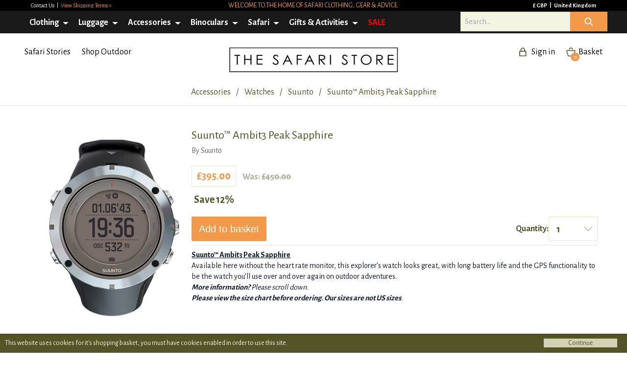

--- FILE ---
content_type: text/html; charset=UTF-8
request_url: https://www.thesafaristore.com/en/products/suunto-ambit3-peak-sapphire
body_size: 295247
content:
<!DOCTYPE html>
<html lang="en">
<head>
    <meta charset="utf-8">
    <meta http-equiv="X-UA-Compatible" content="IE=edge">
    <meta name="viewport" content="width=device-width, initial-scale=1.0">
    <title>Suunto&trade; Ambit3 Peak Sapphire by The Safari Store</title>
            <meta name="robots" content="index, follow">
            <link rel="shortcut icon" href="/favicon.ico"/>
        <link rel="canonical" href="https://www.thesafaristore.com/en/products/suunto-ambit3-peak-sapphire" />
    <meta name="description" content="Buy Suunto&trade; Ambit3 Peak Sapphire by The Safari Store"/>
    <meta name="Author" content="The Safari Store"/>
    <meta name="copyright" content="Copyright 2026 The Safari Store Ltd.">
    <meta name="Designer" content="Fantasmagorical">
    <meta name="Distribution" content="Global">
    <meta name="google" value="notranslate">
            <meta name="thumbnail" content="https://d1azn61i9hwokk.cloudfront.net/products/medium/001-The-Safari-Store-buy-safari-clothing--Ambit3-Peak--Sapphire.jpg" />
        <meta property="og:title" content="Suunto&trade; Ambit3 Peak Sapphire by The Safari Store" />
    <meta property="og:description" content="Buy Suunto&trade; Ambit3 Peak Sapphire by The Safari Store" />
    <meta property="og:url" content="https://www.thesafaristore.com/en/products/suunto-ambit3-peak-sapphire" />
    <meta property="og:image" content="" />
    <meta name="twitter:title" content="Suunto&trade; Ambit3 Peak Sapphire by The Safari Store" />
    <meta name="twitter:description" content="Buy Suunto&trade; Ambit3 Peak Sapphire by The Safari Store" />
    <meta name="twitter:image" content="" />
    <meta name="twitter:url" content="https://www.thesafaristore.com/en/products/suunto-ambit3-peak-sapphire" />    

    
            <link rel="stylesheet" href="/websource/prod/assets/app-Dv_GO8hA.css">
        <!-- Font Awesome -->
    <link rel="stylesheet" href="https://cdnjs.cloudflare.com/ajax/libs/font-awesome/6.4.0/css/all.min.css" integrity="sha512-iecdLmaskl7CVkqkXNQ/ZH/XLlvWZOJyj7Yy7tcenmpD1ypASozpmT/E0iPtmFIB46ZmdtAc9eNBvH0H/ZpiBw==" crossorigin="anonymous" referrerpolicy="no-referrer" />
            <!-- Global site tag (gtag.js) - Google Ads: 1052357178 -->
        <script async src="https://www.googletagmanager.com/gtag/js?id=AW-1052357178"></script>
        <script>
            window.dataLayer = window.dataLayer || [];
            function gtag(){dataLayer.push(arguments);}
            gtag('js', new Date());

            gtag('config', 'AW-1052357178');
        </script>
        <!-- Google tag (gtag.js) -->
        <script async src="https://www.googletagmanager.com/gtag/js?id=UA-3383698-21"></script>
        <script>
          window.dataLayer = window.dataLayer || [];
          function gtag(){dataLayer.push(arguments);}
          gtag('js', new Date());

          gtag('config', 'UA-3383698-21');
        </script>
    </head>
<body class="no-js min-h-screen bg-white text-slate-900">

    <div class="wrap flex flex-col min-h-screen">
                <header>

            <div class="top-nav">
	<div class="container">
		<div class="col_3_6_3">
			<div class="col1">
				<a href="/en/help/contact">
					Contact Us
				</a>
									 | 					
                    	                <a class="delivery" href="/en/help/delivery" title="View Shipping Terms >">View Shipping Terms ></a>
	            			</div>
			<div class="col2 center">
															                <a href="/en/clothing" title="Welcome to the home of safari clothing, gear & advice.">Welcome to the home of safari clothing, gear & advice.</a>
	                       	</div>
			<div class="col3 text-right">
				<a href="/en/client-settings" title="Change currency" class="change-currency">
					&pound; GBP				</a> | 
				<a href="/en/client-settings" title="Change delivery country">United Kingdom</a>
			</div>
		</div>
	</div>
</div>
<nav class="menu">
    <div class="container">
    	<a class="_logo" href="/en/" title="The Safari Store Homepage">The Safari Store</a>
    					        <ul class="menu-main">
    <li class="has-sub">
        <a href="/en/safari-clothing"
            title="Travel, Outdoor & Safari Clothes | Safari Store"
        >Clothing</a>

        <div class="menu-sub">
            <ul>
                <li>
                    <a href="/en/safari-clothing/insect-protection"
                        style="color:#FF0000;"
                        title="Anti-insect clothing for Men, Women, Kids"
                    ><u>Anti-insect</u></a>
                    </li>
                    <li>
                    <a href="/en/safari-clothing/mens/insect-protection"
                        title="Men's Anti-insect clothing"
                    >Men's</a>
                </li>
                <li>
                    <a href="/en/safari-clothing/womens/insect-protection"
                        title="Women's Anti-insect clothing"
                    >Women's</a>
                </li>
                <li>
                    <a href="/en/safari-clothing/boys-and-girls/insect-protection"
                        title="Kids' Anti-insect clothing"
                    >Boys' & Girls'</a>
                </li>
                <li>
                    <a
                        href="/en/safari-insect-repellent"
                        title="Insect repellent"
                    ><i>Shop Repellent</i></a>
                </li>
            </ul>
            
                            <ul>
                    <li>
                        <a href="/en/mens-safari-clothing/"
                            title=""
                        ><u>Men's</u></a>
                    </li>
                                                                        <li>
                                <a href="/en/mens-safari-shirts"
                                    title="Men's Safari Shirts"
                                >Shirts</a>
                            </li>
                                                    <li>
                                <a href="/en/mens-safari-trousers-and-shorts"
                                    title="Men's Safari Trousers & Shorts"
                                >Trousers & Shorts</a>
                            </li>
                                                    <li>
                                <a href="/en/mens-safari-jackets-and-fleeces"
                                    title="Men's Safari Jackets & Fleeces"
                                >Jackets & Fleeces</a>
                            </li>
                                                    <li>
                                <a href="/en/mens-safari-hats"
                                    title="Men's Safari Safari Hats"
                                >Safari Hats</a>
                            </li>
                                                    <li>
                                <a href="/en/mens-safari-beanies-and-scarves"
                                    title="Men's Safari Beanies & Scarves"
                                >Beanies & Scarves</a>
                            </li>
                                                    <li>
                                <a href="/en/mens-safari-shoes-and-boots"
                                    title="Men's Safari Shoes & Boots"
                                >Shoes & Boots</a>
                            </li>
                                                    <li>
                                <a href="/en/mens-safari-socks"
                                    title="Men's Safari Socks & Ankle Gaiters"
                                >Socks & Ankle Gaiters</a>
                            </li>
                                                    <li>
                                <a href="/en/mens-safari-belts"
                                    title="Men's Safari Belts"
                                >Belts</a>
                            </li>
                                                            </ul>
                            <ul>
                    <li>
                        <a href="/en/womens-safari-clothing/"
                            title=""
                        ><u>Women's</u></a>
                    </li>
                                                                        <li>
                                <a href="/en/womens-safari-shirts"
                                    title="Women's Safari Shirts"
                                >Shirts</a>
                            </li>
                                                    <li>
                                <a href="/en/womens-safari-trousers-and-shorts"
                                    title="Women's Safari Trousers & Shorts"
                                >Trousers & Shorts</a>
                            </li>
                                                    <li>
                                <a href="/en/womens-safari-jackets-and-fleeces"
                                    title="Women's Safari Jackets & Fleeces"
                                >Jackets & Fleeces</a>
                            </li>
                                                    <li>
                                <a href="/en/womens-safari-hats"
                                    title="Women's Safari Safari Hats"
                                >Safari Hats</a>
                            </li>
                                                    <li>
                                <a href="/en/womens-safari-beanies-and-scarves"
                                    title="Women's Safari Beanies & Scarves"
                                >Beanies & Scarves</a>
                            </li>
                                                    <li>
                                <a href="/en/womens-safari-dresses-and-skorts"
                                    title="Women's Safari Dresses & Skorts"
                                >Dresses & Skorts</a>
                            </li>
                                                    <li>
                                <a href="/en/womens-safari-shoes-and-boots"
                                    title="Women's Safari Shoes & Boots"
                                >Shoes & Boots</a>
                            </li>
                                                    <li>
                                <a href="/en/womens-safari-socks"
                                    title="Women's Safari Socks & Ankle Gaiters"
                                >Socks & Ankle Gaiters</a>
                            </li>
                                                    <li>
                                <a href="/en/womens-safari-belts"
                                    title="Women's Safari Belts"
                                >Belts</a>
                            </li>
                                                            </ul>
                            <ul>
                    <li>
                        <a href="/en/boys-and-girls-safari-clothing/"
                            title=""
                        ><u>Boys' &amp; Girls'</u></a>
                    </li>
                                                                        <li>
                                <a href="/en/boys-and-girls-safari-shirts"
                                    title="Boys' &amp; Girls' Safari Shirts"
                                >Shirts</a>
                            </li>
                                                    <li>
                                <a href="/en/boys-and-girls-safari-trousers-and-shorts"
                                    title="Boys' &amp; Girls' Safari Trousers & Shorts"
                                >Trousers & Shorts</a>
                            </li>
                                                    <li>
                                <a href="/en/boys-and-girls-safari-jackets-and-fleeces"
                                    title="Boys' &amp; Girls' Safari Jackets & Fleeces"
                                >Jackets & Fleeces</a>
                            </li>
                                                    <li>
                                <a href="/en/boys-and-girls-safari-hats"
                                    title="Boys' &amp; Girls' Safari Safari Hats"
                                >Safari Hats</a>
                            </li>
                                                    <li>
                                <a href="/en/boys-and-girls-safari-beanies-and-scarves"
                                    title="Boys' &amp; Girls' Safari Beanies & Scarves"
                                >Beanies & Scarves</a>
                            </li>
                                                    <li>
                                <a href="/en/boys-and-girls-safari-socks"
                                    title="Boys' &amp; Girls' Safari Socks & Ankle Gaiters"
                                >Socks & Ankle Gaiters</a>
                            </li>
                                                            </ul>
            
                            <ul>
                    <li>
                        <a href="/en/safari-clothing"
                            title="Outdoor Safari Clothing Technologies"
                        ><u>Technologies</u></a>
                    </li>

                                            <li>    
                            <a href="/en/safari-clothing/insect-protection"
                                title="Insect Protection Safari & Outdoor Clothing"
                            >Insect Protection</a>
                        </li>
                                            <li>    
                            <a href="/en/safari-clothing/sun-protection"
                                title="Sun Protection Safari & Outdoor Clothing"
                            >Sun Protection</a>
                        </li>
                                            <li>    
                            <a href="/en/safari-clothing/anti-bacterial"
                                title="Anti-bacterial Safari & Outdoor Clothing"
                            >Anti-bacterial</a>
                        </li>
                                            <li>    
                            <a href="/en/safari-clothing/wicking-andamp-quickdry"
                                title="Wicking &amp; QuickDry Safari & Outdoor Clothing"
                            >Wicking &amp; QuickDry</a>
                        </li>
                                            <li>    
                            <a href="/en/safari-clothing/ripstop"
                                title="Ripstop Safari & Outdoor Clothing"
                            >Ripstop</a>
                        </li>
                                            <li>    
                            <a href="/en/safari-clothing/blister-protection"
                                title="Blister Protection Safari & Outdoor Clothing"
                            >Blister Protection</a>
                        </li>
                                            <li>    
                            <a href="/en/safari-clothing/protect-yourself"
                                title="Protect Yourself Safari & Outdoor Clothing"
                            >Protect Yourself</a>
                        </li>
                                    </ul>
                        
                            <ul>
                    <li>
                        <a href="/en/safari-clothing"
                            title="Safari & Outdoor Clothing Brands"
                        ><u>Brands</u></a>
                    </li>

                                                                        <li>
                                <a href="/en/safari-clothing/rufiji"
                                   title="Rufiji&trade; Safari Clothing"
                                >Rufiji&trade;</a>
                            </li>
                                                    <li>
                                <a href="/en/safari-clothing/maraandmeru"
                                   title="Mara&Meru&trade; Safari Clothing"
                                >Mara&Meru&trade;</a>
                            </li>
                                                    <li>
                                <a href="/en/safari-clothing/thusk"
                                   title="Thusk&trade; Safari Clothing"
                                >Thusk&trade;</a>
                            </li>
                                                            </ul>
                        <ul>
                <li>
                    <a href="/en/safari-clothing"
                        title="Safari Clothing"
                    ><u>Safari Clothing</u></a>
                </li>
                <li>
                    <a href="/en/safari-stories/safari-clothing-packing-advice"
                        title="Safari Clothing Advice"
                    >Safari Clothing Advice</a>
                </li>
                <li>
                    <a href="/en/safari-shirts"
                        title="Safari Shirts"
                    >Safari Shirts</a>
                </li>
                <li>
                    <a href="/en/safari-trousers-and-shorts"
                        title="Safari Trousers & Safari Shorts"
                    >Safari Trousers & Safari Shorts</a>
                </li>
                <li>
                    <a href="/en/womens-safari-dresses-and-skorts"
                        title="Safari Dresses & Safari Skorts"
                    >Safari Dresses & Safari Skorts</a>
                </li>
                <li>
                    <a href="/en/safari-jackets-and-fleeces"
                        title="Safari Jackets & Safari Fleeces"
                    >Safari Jackets & Fleeces</a>
                </li>
                <li>
                    <a href="/en/safari-hats"
                        title="Safari Hats"
                    >Safari Hats</a>
                </li>
                <li>
                    <a href="/en/safari-beanies-and-scarves"
                        title="Safari Beanies & Scarves"
                    >Safari Beanies & Scarves</a>
                </li>
                <li>
                    <a href="/en/safari-shoes-and-boots"
                        title="Safari Shoes & Safari Boots"
                    >Safari Shoes & Safari Boots</a>
                </li>
                <li>
                    <a href="/en/safari-socks"
                        title="Safari Socks & Ankle Gaiters"
                    >Safari Socks & Gaiters</a>
                </li>
            </ul>
        </div>
    </li>
    <li class="has-sub">
        <a 
            href="/en/safari-luggage"
            title="Travel, Outdoor & Safari Luggage | Safari Store"
        >Luggage</a>
        <div class="menu-sub">

                            <ul>
                    <li><a 
                            href="/en/safari-luggage"
                            title="Safari Luggage"
                        >    <u>Luggage by Type</u></a>
                    </li>
                    
                    <li>    <a 
                                href="/en/safari-holdall-duffel"
                                title="Holdalls & Duffle Bags Safari Luggage"
                            >Holdalls & Duffle Bags</a></li>
                    <li>    <a 
                                href="/en/safari-weekender"
                                title="Weekenders & Carry-ons Safari Luggage"
                            >Weekenders & Carry-ons</a></li>
                    <li>    <a 
                                href="/en/safari-satchels-backpacks-small-bags"
                                title="Backpacks, Satchels & Small Bags Safari Luggage"
                            >Backpacks, Satchels & Small Bags</a></li>
                    <li>    <a 
                                href="/en/safari-toiletry-bags"
                                title="Toiletry Bags for Travel Safari Luggage"
                            >Toiletry Bags for Travel</a></li>
                    <li>    <a 
                                href="/en/safari-tote-champagne-coolers"
                                title="Totes & Champagne Coolers Safari Luggage"
                            >Totes & Champagne Coolers</a></li>
                    <li>    <a 
                                href="/en/safari-business-bags"
                                title="Business bags Safari Luggage"
                            >Business bags</a></li>
                    <li>    <a 
                                href="/en/safari-pannier-bags"
                                title="Pannier Bags Safari Luggage"
                            >Pannier Bags</a></li>
                    <li>    <a 
                                href="/en/safari-pet-feeders"
                                title="Pet Feeders Safari Luggage"
                            >Pet Feeders</a></li>
                    <li>    <a 
                                href="/en/safari-wallets"
                                title="Wallets Safari Luggage"
                            >Wallets</a></li>
                                    </ul>
            
        
        <ul>
                  <li>
                    <a
                        href="/en/safari-locks-scales"
                        title="Luggage Accessories"
                    ><u>Luggage Accessories</u></a>
                    </li>
                    <li>
                    <a
                        href="/en/safari-luggage-trolley"
                        title="Luggage Trolleys"
                    >Luggage Trolleys</a>
                </li>
                <li>
                    <a
                        href="/en/safari-locks-scales"
                        title="Locks & Scales"
                    >Locks & Scales</a>
                </li>
            </ul>
            
                            <ul>
                    <li><a 
                            href="/en/safari-luggage"
                            title="Safari Luggage Brands"
                        >    <u>Brands</a></u>
                    </li>

                    <li>    <a 
                                href="/en/safari-luggage/rufiji"
                                title="Rufiji&trade; Safari Luggage"
                            >Rufiji&trade;</a></li>
                    <li>    <a 
                                href="/en/safari-luggage/maraandmeru"
                                title="Mara&Meru&trade; Safari Luggage"
                            >Mara&Meru&trade;</a></li>
                    <li>    <a 
                                href="/en/safari-luggage/sandstorm"
                                title="Sandstorm Safari Luggage"
                            >Sandstorm</a></li>
                    <li>    <a 
                                href="/en/safari-luggage/the-safari-store-brand"
                                title="The Safari Store Safari Luggage"
                            >The Safari Store</a></li>
                                    </ul>
                        <ul>
                <li>
                    <a 
                        href="/en/safari-stories#expert-packing-advice"
                        title="Expert Safari advice"
                    ><u>Expert Advice</u></a>
                </li>
                
                <li>
                    <a 
                        href="/en/safari-stories/safari-luggage-advice"
                        title="Expert advice on luggage to pack for your Safari"
                    >Safari luggage advice</a>
                </li>
                <li>
                    <a 
                        href="/en/safari-packing-list"
                        title="Get your free Safari packing list"
                    >Get your free packing list</a>
                </li>
                <li>
                    <a 
                        href="/en/safari-stories/how-to-order"
                        title="How to place an order"
                    >How to place an order</a>
                </li>
            </ul>
        </div>
    </li>
    <li class="has-sub">
        <a href="/en/safari-accessories"
            title="Travel, Outdoor & Safari Accessories | Safari Store"
        >Accessories</a>
        <div class="menu-sub">
            <ul>
                <li>
                    <a href="/en/safari-essentials"
                        title="Essential Accessories"
                    ><u>Essential Accessories</u></a>
                </li>
                <li>
                    <a href="/en/safari-binoculars"
                        title="Binoculars for Safari & Outdoors"
                    >Binoculars</a>
                </li>
                <li>
                    <a href="/en/safari-insect-repellent"
                        title="Safari Insect Repellent"
                    >Insect Repellent</a>
                </li>
                <li>
                    <a href="/en/safari-sunscreen"
                        title="Safari Sunscreen"
                    >Sunscreen</a>
                </li>
                <li>
                    <a href="/en/safari-torches"
                        title="Safari Torches"
                    >Torches</a>
                </li>
            </ul>
            <ul>
                <li>
                    <a 
                        href="/en/travel-essentials"
                        title="Safari Travel Essentials"
                    ><u>Travel Essentials</u></a>
                </li>
                <li>
                    <a 
                        href="/en/safari-sunglasses"
                        title="Safari Sunglasses"
                    >Sunglasses</a>
                </li>
                <li>
                    <a 
                        href="/en/safari-locks-scales"
                        title="Safari Locks & Scales"
                    >Locks & Scales</a>
                </li>
                <li>
                    <a 
                        href="/en/safari-luggage-trolley"
                        title="Safari Luggage Trolleys"
                    >Luggage Trolleys</a>
                </li>
                <li>
                    <a 
                        href="/en/safari-travel-adaptors"
                        title="Travel Adaptors"
                    >Travel Adaptors</a>
                </li>
                <li>
                    
                    <a 
                        href="/en/safari-accessories/safe-drinking-water"
                        title="Safe drinking water"
                    >Safe drinking water</a>
                </li>
                <li>

                    <a 
                        href="/en/safari-multi-tools"
                        title="Safari Multi-tools"
                    >Multi-tools</a>
                </li>
                <li>
                    <a 
                        href="/en/safari-watches"
                        title="Safari Watches"
                    >Watches</a>
                </li>
                <li>
                    <a 
                        href="/en/safari-books-maps"
                        title="Safari Bookes & Maps"
                    >Books & Maps</a>
                </li>
            </ul>
             <ul>
                <li>
                    <a
                        href="/en/safari-accessories"
                        title="Safari accessory brands"
                    ><u>Brands</u></a>
                    </li>
                    <li>
                    <a
                        href="/en/safari-accessories/insect-repellent/bushman-repellent"
                        title="Bushman Insect Repellent"
                    >Bushman Insect Repellent</a>
                </li>
                <li>
                    <a
                        href="/en/safari-accessories/torches/led-lenser"
                        title="LED Lenser Torches"
                    >LED Lenser</a>
                </li>
                <li>
                    <a
                        href="/en/safari-accessories/sunglasses/serengeti"
                        title="Serengeti Eyewear"
                    >Serengeti</a>
                </li>
                <li>
                    <a
                        href="/en/safari-accessories/sunglasses/bolle"
                        title="Bolle Sunglasses"
                    >Bolle</a>
                </li>
                <li>
                    <a
                        href="/en/safari-accessories/watches/suunto"
                        title="Suunto Watches"
                    >Suunto</a>
                </li>
                <li>
                    <a
                        href="/en/safari-accessories/books-maps/reise"
                        title="Reise Maps"
                    >Reise Maps</a>
                </li>
                <li>
                    <a
                        href="/en/safari-accessories/books-maps/books"
                        title="Bradt Country Guides"
                    >Bradt Guides</a>
                </li>
            </ul>
            <ul>
                <li>
                    <a 
                        href="/en/safari-stories#expert-packing-advice"
                        title="Expert Safari advice"
                    ><u>Expert Advice</u></a>
                </li>
                
                <li>
                    <a 
                        href="/en/safari-stories/essential-safari-accessories-advice"
                        title="Expert advice on the essential accessories to pack for your Safari"
                    >Safari accessories advice</a>
                </li>
                <li>
                    <a 
                        href="/en/safari-packing-list"
                        title="Get your free Safari packing list"
                    >Get your free packing list</a>
                </li>
                <li>
                    <a 
                        href="/en/safari-stories/how-to-order"
                        title="How to place an order"
                    >How to place an order</a>
                </li>
            </ul>
            
        </div>
    </li>
<li class="has-sub">
        <a 
            href="/en/safari-binoculars"
            title="Travel, Birding, & Safari Binoculars | Safari Store"
        >Binoculars</a>
        <div class="menu-sub">
            
                            <ul>
                    <li><a 
                            href="/en/safari-binoculars"
                            title="Types of Binoculars and Photographic equipment for Safari"
                        >    <u>Optics by Type</a></u>
                    </li>

                        <li>        <a 
                                    href="/en/safari-binoculars"
                                    title="Binoculars Safari Binoculars"
                                >            Binoculars        </a>    </li>    <li>        <a 
                                    href="/en/safari-binocular-straps"
                                    title="Straps & Mounts Safari Binoculars"
                                >            Straps & Mounts        </a>    </li>    <li>        <a 
                                    href="/en/safari-binocular-photography"
                                    title="Binocular Photography Safari Binoculars"
                                >            Binocular Photography        </a>    </li>                                    </ul>
                        <ul>
                <li>
                    <a 
                        href="/en/safari-binocular-rental"
                        title="Rent Safari Binoculars"
                    ><u>Binocular Rental</u></a>
                </li>
            </ul>
                            <ul>
                    <li><a 
                            href="/en/safari-binoculars"
                            title="Safari Binocular Brands"
                        >    <u>Brands</u></a>
                    </li>
                    
                        <li>        <a 
                                    href="/en/safari-binoculars/vortex"
                                    title="Vortex Safari Binoculars"
                                >            Vortex        </a>    </li>    <li>        <a 
                                    href="/en/safari-binoculars/swarovski"
                                    title="Swarovski Safari Binoculars"
                                >            Swarovski        </a>    </li>                                    </ul>
                        <ul>
                <li>
                    <a 
                        href="/en/safari-stories#expert-packing-advice"
                        title="Expert Safari advice"
                    ><u>Expert Advice</u></a>
                </li>
                
                <li>
                    <a 
                        href="/en/safari-stories/safari-binoculars-advice"
                        title="Expert advice on which binoculars to pack for your Safari"
                    >Safari binocular advice</a>
                </li>
                <li>
                    <a 
                        href="/en/safari-packing-list"
                        title="Get your free Safari packing list"
                    >Get your free packing list</a>
                </li>
                <li>
                    <a 
                        href="/en/safari-stories/how-to-order"
                        title="How to place an order on The Safari Store"
                    >How to place an order</a>
                </li>
            </ul>
        </div>
    </li>
    
    <li class="has-sub">
        <a 
            href="/en/safari-packing-list"
            title="Essential Safari Products, Safari Advice, Packing Lists"
        >Safari</a>

        <div class="menu-sub">
            <ul>
                <li>
                    <a
                        href="/en/safari-clothing"
                        title="Links to safari essential clothing & more"
                    ><u>Essential Safari Products</u></a>
                </li>
                <li>
                    <a
                        href="/en/safari-shirts"
                        title="Essential Safari Shirts"
                    >Safari Shirts</a>
                </li>
                <li>
                    <a
                        href="/en/safari-trousers-and-shorts"
                        title="Essential Safari Trousers & Safari Shorts"
                    >Safari Trousers & Safari Shorts</a>
                </li>
                <li>
                    <a
                        href="/en/safari-jackets-and-fleeces"
                        title="Essential Safari Jackets & Safari Fleeces"
                    >Safari Jackets & Fleeces</a>
                </li>
                <li>
                    <a
                        href="/en/safari-hats"
                        title="Essential Safari Hats"
                    >Safari Hats</a>
                </li>
                <li>
                    <a
                        href="/en/safari-socks"
                        title="Essential Safari Socks & Ankle Gaiters"
                    >Safari Socks & Gaiters</a>
                </li>
                <li>
                    <a
                        href="/en/safari-insect-repellent"
                        title="Essential Safari Repellent"
                    >Safari Insect Repellent</a>
                </li>
                <li>
                    <a
                        href="/en/safari-luggage"
                        title="Essential Safari Luggage"
                    >Safari Luggage</a>
                </li>
                <li>
                    <a
                        href="/en/safari-binoculars"
                        title="Essential Safari Binoculars"
                    >Safari Binoculars</a>
                </li>
            </ul>

            <ul>
                <li>
                    <a 
                        href="/en/safari-packing-list"
                        title="Safari Packing Lists"
                    ><u>Safari Packing Lists</u></a>
                </li>
                <li>
                    <a
                        href="/en/safari-stories/safari-packing-lists-home"
                        title="About our safari packing lists"
                    ><i>About our Safari Packing Lists</i></a>
                </li>
                <li>
                    <a
                        href="/en/safari-packing-list/safari-packing-list-your-tailormade-safari-packing-list-of-safari-essentials/1/1/1/9"
                        title="Comprehensive Safari Packing List - For All Safaris"
                    >Recommended Safari Packing List</a>
                </li>
                <li>
                    <a 
                        href="/en/safari-packing-list/in-a-hurry-pack-these-safari-essentials/1/1/1/9"
                        title="In a Hurry? Pack These Safari Essentials"
                    >Safari Essentials Packing List</a>
                </li>
                <li>
                    <a 
                        href="/en/safari-packing-list/4x2-self-drive-safari-packing-list-not-camping/1/1/1/9"
                        title="4x2 Self-Drive Safari Packing List - Not Camping"
                    >Self-Drive Safari Packing List</a>
                </li>
            </ul>
            <ul>
                <li>
                    <a
                        href="/en/safari-stories#expert-safari-packing-advice"
                        title="Safari packing advice"
                    ><u>Safari Packing Advice</u></a>
                </li>
                <li>
                    <a
                        href="/en/safari-stories/safari-clothing-packing-advice"
                        title="Safari clothing advice"
                    >Safari Clothing Advice</a>
                </li>
                <li>
                    <a 
                        href="/en/safari-stories/safari-luggage-advice"
                        title="Expert advice on luggage to pack for your Safari"
                    >Safari Luggage Advice</a>
                </li>
                <li>
                    <a 
                        href="/en/safari-stories/essential-safari-accessories-advice"
                        title="Expert advice on the essential accessories to pack for your Safari"
                    >Safari Accessories Advice</a>
                </li>
                <li>
                    <a 
                        href="/en/safari-stories/safari-binoculars-advice"
                        title="Expert advice on selecting binoculars for your Safari"
                    >Safari Binoculars Advice</a>
                    </li>
            </ul>
            <ul>
                <li>
                    <a
                        href="/en/safari-stories/safari-clothing-packing-advice"
                        title="Safari clothing advice by type"
                    ><u>Safari Clothing Advice</u></a>
                </li>
                <li>
                    <a
                        href="/en/safari-shirts?pa=true#results"
                        title="Safari shirts advice"
                    >Safari Shirts Advice</a>
                </li>
                <li>
                    <a
                        href="/en/safari-trousers-and-shorts?pa=true#results"
                        title="Safari Trousers & Shorts Advice"
                    >Safari Trousers & Shorts Advice</a>
                </li>
                <li>
                    <a
                        href="/en/womens-safari-dresses-and-skorts?pa=true#results"
                        title="Safari Dresses & Skorts Advice"
                    >Safari Dresses & Skorts Advice</a>
                </li>
                <li>
                    <a
                        href="/en/safari-jackets-and-fleeces?pa=true#results"
                        title="Safari Jackets & Fleeces Advice"
                    >Safari Jackets & Fleeces Advice</a>
                </li>
                <li>
                    <a
                        href="/en/safari-hats?pa=true#results"
                        title="Safari hats advice"
                    >Safari Hats Advice</a>
                </li>
                <li>
                    <a
                        href="/en/safari-beanies-and-scarves?pa=true#results"
                        title="Safari Beanies & Scarves Advice"
                    >Safari Beanies & Scarves Advice</a>
                </li>
                <li>
                    <a
                        href="/en/safari-shoes-and-boots?pa=true#results"
                        title="Safari Shoes & Boots Advice"
                    >Safari Shoes & Boots Advice</a>
                </li>
                <li>
                    <a
                        href="/en/safari-socks?pa=true#results"
                        title="Safari Socks & Ankle Gaiters"
                    >Safari Socks & Gaiters Advice</a>
                </li>
            </ul>
            <ul>
                <li>
                    <a
                        href="/en/safari-stories#expert-safari-packing-advice"
                        title="Your Safari Clothing & Gear Queries Answered"
                    ><u>Safari Clothing & Gear Guide</u></a>
                </li>
                <li>
                    <a
                        href="/en/stories/infographic-what-to-wear-on-safari"
                        title="Infographic Showing What to Wear on Safari"
                    >Visual Guide: What to Wear on Safari</a>
                </li>
                <li>
                    <a
                        href="/en/stories/what-to-wear-on-safari-colour"
                        title="What Colours to Wear on Safari"
                    >Quick Guide: What Colours to Wear on Safari</a>
                </li>
                <li>
                    <a
                        href="/en/stories/what-to-wear-during-the-evening-on-safari"
                        title="What to Wear During the Evening on Safari"
                    >What to Wear During the Evening on Safari</a>
                </li>
                <li>
                    <a
                        href="/en/stories/what-not-to-pack-for-safari"
                        title="5 Things NOT to Pack for Your Safari & 5 Essentials to Pack"
                    >5 things NOT to Pack For Your Safari</a>
                </li>
                <li>
                    <a 
                        href="/en/safari-stories/how-to-get-the-best-insect-defence-on-safari"
                        title="How to get the best insect defence on safari
                        "
                    >How to get the best insect defence on safari</a>
                </li>
                <li>
                    <a 
                        href="/en/safari-stories/how-to-keep-cool-and-protected-from-the-sun-on-safari"
                        title="How to keep cool & protected from the sun on safari"
                    >How to keep cool & protected from the sun on safari</a>
                </li>
                <li>
                    <a 
                        href="/en/safari-stories/safari-shoes-guide"
                        title="Safari Shoes: Quick Guide to Safari Footwear"
                    >Quick Guide: Safari Footwear</a>
                </li>
                <li>
                    <a 
                        href="/en/safari-stories/do-i-need-binoculars-on-safari"
                        title="Do I need binoculars on safari?"
                    >Do I need binoculars on safari?</a>
                </li>
                <li>
                    <a 
                        href="/en/safari-stories#expert-safari-packing-advice"
                        title="View all Safari Advice Articles"
                    ><i>Go to all Safari Advice Articles</i></a>
                </li>
            </ul>
        </div>
    </li>
    
    <li class="has-sub">
        <a 
            href="/en/safari-stories"
            title="Safari Stories & Farmers Clothing, Luggage, Gear"
        >Gifts &amp; Activities</a>

        <div class="menu-sub">
            <ul>
                <li>
                    <a
                        href="/en/safari-stories"
                        title="Expedition & Safari Inspired Stories"
                    ><u>Stories</u></a>
                </li>
                <li>
                    <a
                        href="/en/safari-stories#safari-stories"
                        title="All Safari Stories"
                    >Browse All Safari Stories</a>
                </li>
                <li>
                    <a
                        href="/en/safari-stories#expeditions"
                        title="Expedition-Tested Stories"
                    >Expedition-Tested Stories</a>
                </li>
                <li>
                    <a
                        href="/en/safari-stories#shop-womens-stories"
                        title="Womens Stories"
                    >Womens Stories</a>
                </li>
                <li>
                    <a
                        href="/en/safari-stories#destinations"
                        title="Destination Stories"
                    >Destination Stories</a>
                </li>
                <li>
                    <a
                        href="/en/safari-stories#beyond-safari"
                        title="Beyond Safari Stories"
                    >Beyond Safari Stories</a>
                </li>
            </ul>

            <ul>
                <li>
                    <a 
                        href="/en/safari-stories#farmers"
                        title="The Safari Store: For Farmers"
                    ><u>For Farmers</u></a>
                </li>
                <li>
                    <a
                        href="/en/safari-stories/safari-clothes-for-farmers"
                        title="The Best Clothes for Farmers"
                    >The Best Clothes for Farmers</a>
                </li>
                <li>
                    <a
                        href="/en/safari-stories/mens-farm-clothing"
                        title="The Best Mens Farm Clothing"
                    >Mens Farm Clothing</a>
                </li>
                <li>
                    <a
                        href="/en/safari-stories/womens-farm-clothes"
                        title="The Best Womens Farm Clothes"
                    >Womens Farm Clothing</a>
                </li>
                <li>
                    <a
                        href="/en/safari-stories/kids-farm-clothing"
                        title="The Kids Farm Clothing"
                    >Kids Farm Clothing</a>
                </li>
                <li>
                    <a
                        href="/en/safari-stories/shirts-for-farmers"
                        title="The Best Shirts for Farmers"
                    >The Best Shirts for Farmers</a>
                </li>
                <li>
                    <a
                        href="/en/safari-stories/farm-trousers"
                        title="The Best Farm Trousers and Shorts"
                    >The Best Farm Trousers and Shorts</a>
                </li>
                <li>
                    <a
                        href="/en/safari-stories/binoculars-for-farmers"
                        title="The Best Binoculars for Farmers"
                    >The Best Binoculars for Farmers</a>
                </li>
                <li>
                    <a
                        href="/en/safari-stories/bags-for-farmers"
                        title="The Best Bags for Farmers"
                    >The Best Bags for Farmers</a>
                </li>
                <li>
                    <a
                        href="/en/safari-stories/farm-boots-farm-shoes"
                        title="Farm Boots and Farm Shoes: Invest in the Best"
                    >The Best Farm Boots and Farm Shoes</a>
                </li>
                <li>
                    <a
                        href="/en/safari-stories/-boot-socks-for-farmers"
                        title="The Best Boot Socks for Farmers"
                    >The Best Boot Socks for Farmers</a>
                </li>
                <li>
                    <a
                        href="/en/safari-stories/farmers-insect-protection"
                        title="Top Five Insect Protection Tips for Farmers"
                    >Top Five Insect Protection Tips for Farmers</a>
                </li>
                <li>
                    <a 
                        href="/en/safari-stories/farm-sun-safety"
                        title="Top Five Sun Safety Tips for Farmers"
                    >Top Five Sun Safety Tips for Farmers</a>
                </li>
                <li>
                    <a 
                        href="/en/safari-stories/hats-for-farmers"
                        title="The Best Hats for Farmers"
                    >The Best Hats for Farmers</a>
                </li>
                <li>
                    <a 
                        href="/en/safari-stories/farmer-jackets"
                        title="The Best Farmer Jackets, Fleeces, and Knitwear"
                    >The Best Farmer Jackets, Fleeces, and Knitwear</a>
                </li>
            </ul>
            <ul>
                <li>
                    <a 
                        href="/en/safari-accessories"
                        title="Outdoor, Travel & Other Safari Accessories"
                    ><u>Lifestyle, Outdoor & Travel</u></a>
                </li>
                <li>
                    <a 
                        href="/en/safari-outdoor-and-travel-clothing"
                        title="Outdoor & Travel Safari Clothing in non-safari colours. Shop our range of safari clothing for the rest of our travel & outdoor range"
                    >Outdoor & Travel Clothing: other colours</a>
                </li>
                <li>
                    <a 
                        href="/en/safari-kikoys"
                        title="Kenyan-made Kikoys & Beachwear for holidays, everyday, and for your home"
                    >Kikoys & Beachwear made in Africa</a>
                </li>
                <li>
                    <a 
                        href="/en/safari-jewellery"
                        title="Jewellery made in Africa"
                    >Jewellery made in Africa</a>
                </li>
                <li>
                    <a 
                        href="/en/safari-pet-feeders"
                        title="Range of safari-styled dog and pet feeders"
                    >Dogs & Pets</a>
                </li>
            </ul>
            <ul>
                <li>
                    <a 
                        href="/en/safari-accessories"
                        title="Gifts & Gift Ideas"
                    ><u>Gifts</u></a>
                </li>
                <li>
                    <a 
                        href="/en/safari-accessories/gift-vouchers"
                        title="Gift Cards & E-gift Cards"
                    >Gift Vouchers & E-gift Cards</a>
                </li>
                <li>
                    <a
                        href="/en/safari-youbuy-wegive-africa"
                        title="Gifts which give back"
                    >Gifts which give back</a>
                </li>
                <li>
                    <a 
                        href="/en/safari-jewellery"
                        title="Safari Jewellery"
                    >Jewellery</a>
                </li>
                <li>
                    <a 
                        href="/en/safari-gifts-under-50"
                        title="Safari Gifts for under £50"
                    >Gifts under £50</a>
                </li>
                <li>
                    <a 
                        href="/en/safari-gifts-under-100"
                        title="Safari Gifts for under £100"
                    >Gifts under £100</a>
                </li>
                <li>
                    <a 
                        href="/en/safari-gifts-for-him"
                        title="Safari Gift ideas for him"
                    >Gift ideas for him</a>
                </li>
                <li>
                    <a 
                        href="/en/safari-gifts-for-her"
                        title="Safari Gift ideas for her"
                    >Gift ideas for her</a>
                </li>
                <li>
                    <a 
                        href="/en/safari-pet-feeders"
                        title="Range of safari-styled dog and pet feeders"
                    >Gifts for Dogs & Pets</a>
                </li>
            </ul>
        </div>
    </li>
    
    <li>
        <a 
            href="/en/sale"
            style="color:#FF0000;"
            title="Safari Clothing, Luggage, & Gear Sale | Safari Store"
        >SALE</a>
    </li>
</ul>
			<div class="menu-right">
									<div class="menu-sign-in _item">
						<a title="Sign in" class="_sign-in" href="/en/account/login">Sign in</a>
					</div>
								<div class="menu-basket _item">
					<a 
						title="Basket" 
						href="/en/basket" 
						class=""
					>
						Basket						<span id="nav-basket-item-count" class="menu-basket-amount">0</span>
					</a>
				</div>
				<div class="menu-search _item">
					<a title="Search" data-search="searchBtn" href="#">Search</a>
					<div class="_drop-down _input-send-btn" itemscope itemtype="http://schema.org/WebSite">
	  					<meta itemprop="url" content="https://www.thesafaristore.com/en/search"/>
						<form action="/en/search" id="HeaderSearchForm" class="form" itemprop="potentialAction" itemscope itemtype="http://schema.org/SearchAction" method="get" accept-charset="utf-8">							<meta itemprop="target" content="https://www.thesafaristore.com/en/search?q={q}"/>
		    				<input class="_light js-search-lookup" autocomplete="off" itemprop="query-input" type="text" placeholder="Search..." name="q">
		    				<button type="submit">Icon</button>
						</form>					</div>
				</div>
				<div class="menu-hamburger _item">
					<a href="#">Mobile Menu</a>
				</div>
			</div>
		    </div>
</nav>            
	
<div class="top-banner">
    <div class="container">
                  <div class="top-banner-links">
                                <a title="Safari Stories" href="/en/safari-stories">Safari Stories</a>
                  <a href="/en/safari-accessories/outdoor-travel" title="Shop Safari &amp; Outdoor Travel">Shop Outdoor</a>
                        </div>
        
        <div class="top-banner-personal">
                            <a title="Sign into your Safari Store account" class="_sign-in" href="/en/account/login">Sign in</a>
                        <a title="Basket" class="_basket" href="/en/basket">Basket                <span id="basket-item-count" class="_amount">0</span>
            </a>
        </div>

          <a class="top-banner-logo"
             href="/en/"
             title="The Safari Store Homepage - Expedition Tested for Life's Adventures"
          >
              <noscript>
                  <img src="/img/assets/the_safari_store_logo_new_ds.png" alt="The Safari Store logo">
              </noscript>
              <img src="/img/assets/the-safari-store-logo.png"
                  alt="The Safari Store Logo - Expedition Tested for Life's Adventures"
                  itemprop="image"
              />
          </a>
    </div>
</div>

    
        </header>
        

                        <div class="breadcrumb">
        <ol itemscope itemtype="http://schema.org/BreadcrumbList">
          	              	              	
              	        		<li 
                    itemprop="itemListElement" 
                    itemscope 
                    itemtype="http://schema.org/ListItem"
                    class="_first"                >
                    <a 
                        href="/en/safari-accessories"  
                        itemtype="http://schema.org/Thing" 
                        itemprop="item"
                        title="Accessories"
                    >
                        <span itemprop="name">Accessories</span>
                    </a>
            		<meta itemprop="position" content="1" />
        		</li>
                    		<li class="_ellipsis" aria-hidden="true">
        		    <span>...</span>
        		</li>
        	        	                          	              	
              	        		<li 
                    itemprop="itemListElement" 
                    itemscope 
                    itemtype="http://schema.org/ListItem"
                    class="_middle"                >
                    <a 
                        href="/en/safari-accessories/watches"  
                        itemtype="http://schema.org/Thing" 
                        itemprop="item"
                        title="Watches"
                    >
                        <span itemprop="name">Watches</span>
                    </a>
            		<meta itemprop="position" content="2" />
        		</li>
                    	                          	              	
              	        		<li 
                    itemprop="itemListElement" 
                    itemscope 
                    itemtype="http://schema.org/ListItem"
                    class="_middle"                >
                    <a 
                        href="/en/safari-accessories/watches/suunto"  
                        itemtype="http://schema.org/Thing" 
                        itemprop="item"
                        title="Suunto"
                    >
                        <span itemprop="name">Suunto</span>
                    </a>
            		<meta itemprop="position" content="3" />
        		</li>
                    	                          	              	
              	        		<li 
                    itemprop="itemListElement" 
                    itemscope 
                    itemtype="http://schema.org/ListItem"
                    class="_last"                >
                    <a 
                        href="/en/products/suunto-ambit3-peak-sapphire"  
                        itemtype="http://schema.org/Thing" 
                        itemprop="item"
                        title="Suunto&trade; Ambit3 Peak Sapphire"
                    >
                        <span itemprop="name">Suunto&trade; Ambit3 Peak Sapphire</span>
                    </a>
            		<meta itemprop="position" content="4" />
        		</li>
                    	                    </ol>
    </div>
                
                    <!-- Google tag (gtag.js) -->
            <script async src="https://www.googletagmanager.com/gtag/js?id=G-F3RC6TVVEC"></script>
            <script>
              window.dataLayer = window.dataLayer || [];
              function gtag(){dataLayer.push(arguments);}
              gtag('js', new Date());

              gtag('config', 'G-F3RC6TVVEC');
            </script>
                        <main class="flex-1">
            <input type="hidden" id="ProductName" value="Suunto&trade; Ambit3 Peak Sapphire" />
<input type="hidden" id="ProductBrand" value="Suunto" />
<input type="hidden" id="ProductPrice" value="395.004" />
<input type="hidden" id="Currency" value="GBP" />
<input type="hidden" id="DeliveryCountry" value="UNITED KINGDOM" />
<input type="hidden" id="OosMessage" value="" />
<div itemscope itemtype="http://schema.org/Product">
	<section class="product-item pt-8">
		<div class="container max-w-6xl mx-auto px-4 lg:px-8 flex flex-col lg:flex-row gap-4 md:gap-10">
			<div class="lg:w-2/5">
				<div class="product-item-gallery no-js-hide">
					<ul>
            <li class="_show">
              <a href="#" aria-label="View larger image of Suunto&amp;trade; Ambit3 Peak Sapphire">
                  <img
                      src="/img/loading-image.png"
                      data-large="https://d1azn61i9hwokk.cloudfront.net/products/big/001-The-Safari-Store-buy-safari-clothing--Ambit3-Peak--Sapphire.jpg"
                      data-path="https://d1azn61i9hwokk.cloudfront.net/products/medium/001-The-Safari-Store-buy-safari-clothing--Ambit3-Peak--Sapphire.jpg"
                      alt="Suunto&trade; Ambit3 Peak Sapphire"
                      itemprop="image"
                      class="slowLoad"
                      loading="lazy"
                  />
              </a>
            </li>
                
				                                    <li>
                        <a href="#" aria-label="View larger image: Our portable solar panel means that our testing team was  assured to keep the Suunto watch, GoPro and mobile phones fully charged. This is pretty important in case of an emergency or if snowed in. ">
                            <noscript>
                              <img
                                  src="https://d1azn61i9hwokk.cloudfront.net/product_images/medium/1430144378_safari-clothing-buy-safari-clothing-suunto-ambit3-peak-sapphire-2.jpg"
                                  alt="Our portable solar panel means that our testing team was  assured to keep the Suunto watch, GoPro and mobile phones fully charged. This is pretty important in case of an emergency or if snowed in. "
                              />
                            </noscript>
                            <img
                                data-large="https://d1azn61i9hwokk.cloudfront.net/product_images/big/1430144378_safari-clothing-buy-safari-clothing-suunto-ambit3-peak-sapphire-2.jpg"
                                data-path="https://d1azn61i9hwokk.cloudfront.net/product_images/medium/1430144378_safari-clothing-buy-safari-clothing-suunto-ambit3-peak-sapphire-2.jpg"
                                src="/img/loading-image.png"
                                alt="Our portable solar panel means that our testing team was  assured to keep the Suunto watch, GoPro and mobile phones fully charged. This is pretty important in case of an emergency or if snowed in. "
                                class="slowLoad"
                                loading="lazy"
                            />
                        </a>
                    </li>
                                    <li>
                        <a href="#" aria-label="View larger image:  On a Drakensberg hike in search of the remote Rollands Cave, MD Steve and our testing team tested the Suunto Ambit3 Peak watch. It successfully helped them keep track of their route up the mountain, climbing 1,800m in 14km&#039;s. ">
                            <noscript>
                              <img
                                  src="https://d1azn61i9hwokk.cloudfront.net/product_images/medium/safari-clothing-buy-safari-clothing-suunto-ambit3-peak-sapphire-2.jpg"
                                  alt=" On a Drakensberg hike in search of the remote Rollands Cave, MD Steve and our testing team tested the Suunto Ambit3 Peak watch. It successfully helped them keep track of their route up the mountain, climbing 1,800m in 14km's. "
                              />
                            </noscript>
                            <img
                                data-large="https://d1azn61i9hwokk.cloudfront.net/product_images/big/safari-clothing-buy-safari-clothing-suunto-ambit3-peak-sapphire-2.jpg"
                                data-path="https://d1azn61i9hwokk.cloudfront.net/product_images/medium/safari-clothing-buy-safari-clothing-suunto-ambit3-peak-sapphire-2.jpg"
                                src="/img/loading-image.png"
                                alt=" On a Drakensberg hike in search of the remote Rollands Cave, MD Steve and our testing team tested the Suunto Ambit3 Peak watch. It successfully helped them keep track of their route up the mountain, climbing 1,800m in 14km's. "
                                class="slowLoad"
                                loading="lazy"
                            />
                        </a>
                    </li>
                                    <li>
                        <a href="#" aria-label="View larger image: The &#039;man&#039; of the hour...the Ambit3 Peak watch. Successfully guiding MD Steve and our testing team up a steep and unforgiving mountain. ">
                            <noscript>
                              <img
                                  src="https://d1azn61i9hwokk.cloudfront.net/product_images/medium/safari-clothing-buy-safari-clothing-suunto-ambit3-peak-sapphire-3.jpg"
                                  alt="The 'man' of the hour...the Ambit3 Peak watch. Successfully guiding MD Steve and our testing team up a steep and unforgiving mountain. "
                              />
                            </noscript>
                            <img
                                data-large="https://d1azn61i9hwokk.cloudfront.net/product_images/big/safari-clothing-buy-safari-clothing-suunto-ambit3-peak-sapphire-3.jpg"
                                data-path="https://d1azn61i9hwokk.cloudfront.net/product_images/medium/safari-clothing-buy-safari-clothing-suunto-ambit3-peak-sapphire-3.jpg"
                                src="/img/loading-image.png"
                                alt="The 'man' of the hour...the Ambit3 Peak watch. Successfully guiding MD Steve and our testing team up a steep and unforgiving mountain. "
                                class="slowLoad"
                                loading="lazy"
                            />
                        </a>
                    </li>
                						
											</ul>
				</div>
			</div>

			<div class="lg:w-3/5 right">
				<h1 itemprop="name" id="back-size-chart">
										Suunto&trade; Ambit3 Peak Sapphire				</h1>
				<div class="brand">
									      	<p>By Suunto</p>
										<div itemprop="brand" itemscope itemtype="https://schema.org/Brand">
						<meta itemprop="name" content="Suunto" />
					</div>
				</div>

				<form action="/basket/add-item" class="form add-to-basket" id="BasketItemAddForm" method="post" accept-charset="utf-8"><div style="display:none;"><input type="hidden" name="_method" value="POST"/></div>					<div class="product-item-props">

													<div class="_price">
								£395.00							</div>

															<span class="rrp">Was: <s>£450.00</s></span>
															 
															<span class="_percentage">Save 12%</span>
							
												<meta itemprop="productID" content="942" />
												<meta itemprop="sku" content="045235909957" />
												<meta itemprop="mpn" content="045235909957" />
						<span itemprop="offers" itemscope itemtype="http://schema.org/Offer">
							<meta itemprop="url" content="https://www.thesafaristore.com/en/products/suunto-ambit3-peak-sapphire" />
							<meta itemprop="availability" content="InStock" />
							<meta itemprop="priceCurrency" content="GBP" />
							<meta itemprop="itemCondition" content="https://schema.org/NewCondition" />
							<meta itemprop="price" content="395" />
							<meta itemprop="priceValidUntil" content="2026-02-28" />
							<div itemprop="seller" itemtype="http://schema.org/Organization" itemscope>
						    	<meta itemprop="name" content="The Safari Store" />
							</div>
							<div itemprop="hasMerchantReturnPolicy" itemscope itemtype="https://schema.org/MerchantReturnPolicy">
																<meta itemprop="applicableCountry" content="GB" />
								<meta itemprop="returnPolicyCategory" content="https://schema.org/MerchantReturnFiniteReturnWindow" />
								<meta itemprop="merchantReturnDays" content="14" />
								<meta itemprop="returnMethod" content="https://schema.org/ReturnByMail" />
								<meta itemprop="returnFees" content="https://schema.org/ReturnFeesCustomerResponsibility" />
								<link itemprop="url" href="https://www.thesafaristore.com/en/help/returns" />
							</div>
							<div itemprop="shippingDetails" itemscope itemtype="https://schema.org/OfferShippingDetails">
								<div itemprop="shippingRate" itemscope itemtype="https://schema.org/MonetaryAmount">
									<meta itemprop="value" content="0" />
									<meta itemprop="currency" content="GBP" />
								</div>
								<div itemprop="shippingDestination" itemscope itemtype="https://schema.org/DefinedRegion">
																		<meta itemprop="addressCountry" content="GB" />
								</div>
								<div itemprop="deliveryTime" itemscope itemtype="https://schema.org/ShippingDeliveryTime">
									<div itemprop="businessDays" itemscope itemtype="https://schema.org/OpeningHoursSpecification">
										<meta itemprop="dayOfWeek" content="https://schema.org/Monday" />
										<meta itemprop="dayOfWeek" content="https://schema.org/Tuesday" />
										<meta itemprop="dayOfWeek" content="https://schema.org/Wednesday" />
										<meta itemprop="dayOfWeek" content="https://schema.org/Thursday" />
										<meta itemprop="dayOfWeek" content="https://schema.org/Friday" />
									</div>
									<meta itemprop="cutoffTime" content="14:00" />
									<div itemprop="handlingTime" itemscope itemtype="https://schema.org/QuantitativeValue">
										<meta itemprop="minValue" content="1" />
										<meta itemprop="maxValue" content="3" />
										<meta itemprop="unitCode" content="DAY" />
									</div>
									<div itemprop="transitTime" itemscope itemtype="https://schema.org/QuantitativeValue">
										<meta itemprop="minValue" content="1" />
										<meta itemprop="maxValue" content="5" />
										<meta itemprop="unitCode" content="DAY" />
									</div>
								</div>
							</div>
						</span>

						
						
						<div class="_rating">
																						<span itemprop="aggregateRating" itemscope itemtype="http://schema.org/AggregateRating">
									<meta itemprop="reviewCount" content="1" />
									<meta itemprop="ratingValue" content="5"/>
									<meta itemprop="bestRating" content="5"/>
									<meta itemprop="worstRating" content="5"/>
								</span>
													</div>
						
												<input 
							type="hidden" 
							id="InStockDate" 
							value=""
						/>

						<input 
							type="hidden" 
							id="StockLevel" 
							value="1"
						/>

												
						
						<div class="_select-quantity">
							
															<input type="hidden" name="data[BasketItem][product_id]" value="942" id="productId" />
								<input type="hidden" name="data[BasketItem][product_colour_id]" />
								<input type="hidden" name="data[BasketItem][product_colour_size_id]" />
																	<button class="submit _disabled addToBasket" type="button">Add to basket</button>
															
															<h3>
									<label for="quantity">Quantity:</label>
									<select name="data[BasketItem][quantity]" id="quantity" aria-label="Quantity">
																					<option value="1">1</option>
																					<option value="2">2</option>
																					<option value="3">3</option>
																					<option value="4">4</option>
																					<option value="5">5</option>
																					<option value="6">6</option>
																					<option value="7">7</option>
																					<option value="8">8</option>
																					<option value="9">9</option>
																					<option value="10">10</option>
																					<option value="11">11</option>
																					<option value="12">12</option>
																					<option value="13">13</option>
																					<option value="14">14</option>
																					<option value="15">15</option>
																					<option value="16">16</option>
																					<option value="17">17</option>
																					<option value="18">18</option>
																					<option value="19">19</option>
																					<option value="20">20</option>
																					<option value="21">21</option>
																					<option value="22">22</option>
																					<option value="23">23</option>
																					<option value="24">24</option>
																					<option value="25">25</option>
																					<option value="26">26</option>
																					<option value="27">27</option>
																					<option value="28">28</option>
																					<option value="29">29</option>
																					<option value="30">30</option>
																					<option value="31">31</option>
																					<option value="32">32</option>
																					<option value="33">33</option>
																					<option value="34">34</option>
																					<option value="35">35</option>
																					<option value="36">36</option>
																					<option value="37">37</option>
																					<option value="38">38</option>
																					<option value="39">39</option>
																					<option value="40">40</option>
																					<option value="41">41</option>
																					<option value="42">42</option>
																					<option value="43">43</option>
																					<option value="44">44</option>
																					<option value="45">45</option>
																					<option value="46">46</option>
																					<option value="47">47</option>
																					<option value="48">48</option>
																					<option value="49">49</option>
																					<option value="50">50</option>
																			</select>
								</h3>
								<p class="StockNotice notice_white strong _hide"></p>
													</div>
																		<meta itemprop="description" content="Elements and Activities – Suunto Ambit3 Peak Sapphire: Quick Facts: ⊙ Weight: 92g; ⊙ Measurements: 50 x 50 x 17 mm; ⊙ Bezel material: Steel; ⊙ Lens material: Sapphire crystal; ⊙ Strap material: Silicone; ⊙ Case material: Polyamide; ⊙ Our overall rating: 9.5/10 Activities: ⊙ Safari; ⊙ Walking safaris; ⊙ Travel; ⊙ Outdoors; ⊙ Expeditions; ⊙ Adventure; ⊙ Action sports; ⊙ Adventure travel; ⊙ Summer sports; ⊙ Winter sports; ⊙ Hiking; ⊙ Trail and road running; ⊙ Mountain biking;; ⊙ Navigation; ⊙ Everyday use; ⊙ Military and security Features: ⊙ Up to 30 hours&#039; battery life with 5-sec GPS accuracy (1 min accuracy: 200 hours); ⊙ Route navigation and track back; ⊙ Route altitude profile navigation in real time; ⊙ Compass; ⊙ Altitude (Fused Alti™); ⊙ Weather information; ⊙ Activity-based recovery time; ⊙ Speed, pace, and distance; ⊙ Bike power support (Bluetooth Smart); ⊙ Multiple sports in one log; ⊙ Training programmes; ⊙ Growing feature set through Suunto Apps; ⊙ Watch comes with USB cable, and quick guide and warranty leaflet Note! The Ambit 3 watches are not compatible with ANT+&amp;trade (eg. Suunto ANT PODs, Suunto Dual or Suunto ANT belt). Introduction: Available here without the heart rate monitor, this explorer’s watch looks great, with long battery life and the GPS functionality to be the watch you’ll use over and over again on outdoor adventures. Chosen by sportsmen and outdoorsmen, the Suunto Ambit3 Peak Watch is an amazing tool for your daily training routine or longer outdoor adventures. From the gym to mountain peaks, its functions come together to offer a heightened experience integrating routes, weather, and your physical progress. With alerts, it is also a safety tool you won&#039;t want to leave home without. Connect to your smartphone for added benefits including wireless notifications from your phone and instant sharing of route data and other information. Get added features and advantages by checking out the Suunto Ambit3 Peak in Sapphire with heart rate monitor. On safari, map the location of your lodge and where you go on game drives and walking safaris for an added dimension to all of your excursions. In expedition-testing our products and for day-to-day training, our founder religiously uses his Suunto watch for planning purposes and to map his route and progress." />
						<hr class="my-2" />
						<p><strong><u>Suunto&trade; Ambit3 Peak Sapphire</u></strong><br />Available here without the heart rate monitor, this explorer’s watch looks great, with long battery life and the GPS functionality to be the watch you’ll use over and over again on outdoor adventures.<br /><i><strong>More information?</strong> Please scroll down.<br /> <strong>Please view the size chart before ordering. Our sizes are not US sizes</strong>.</i></p>
					</div>
				</form>			</div> 
		</div>
	</section>

	<section class="product-description">
		<div class="container max-w-6xl mx-auto px-4 lg:px-8">
							<div id="reviews" class="product-description-list">
								<dl>
						
													<dt class="_current">Product information</dt>
							<dd>
								<p><strong><u>Elements and Activities – Suunto Ambit3 Peak Sapphire</strong></u>:<br />
<br />
<i>Quick Facts:</i> &#x2299; Weight: 92g; &#x2299; Measurements: 50 x 50 x 17 mm; &#x2299; Bezel material: Steel; &#x2299; Lens material: Sapphire crystal; &#x2299; Strap material: Silicone; &#x2299; Case material: Polyamide; &#x2299; Our overall rating: 9.5/10<br />
<br />
<i>Activities:</i> &#x2299; Safari; &#x2299; Walking safaris; &#x2299; Travel; &#x2299; Outdoors; &#x2299; Expeditions; &#x2299; Adventure; &#x2299; Action sports; &#x2299; Adventure travel; &#x2299; Summer sports; &#x2299; Winter sports; &#x2299; Hiking; &#x2299; Trail and road running; &#x2299; Mountain biking;; &#x2299; Navigation; &#x2299; Everyday use; &#x2299; Military and security<br />
<br />
<i>Features:</i> &#x2299; Up to 30 hours' battery life with 5-sec GPS accuracy (1 min accuracy: 200 hours); &#x2299; Route navigation and track back; &#x2299; Route altitude profile navigation in real time; &#x2299; Compass; &#x2299; Altitude (Fused Alti&trade;); &#x2299; Weather information; &#x2299; Activity-based recovery time; &#x2299; Speed, pace, and distance; &#x2299; Bike power support (Bluetooth Smart); &#x2299; Multiple sports in one log; &#x2299; Training programmes; &#x2299; Growing feature set through Suunto Apps; &#x2299; Watch comes with USB cable, and quick guide and warranty leaflet<br />
<br />
Note! The Ambit 3 watches are not compatible with ANT+&trade (eg. Suunto ANT PODs, Suunto Dual or Suunto ANT belt).<br />
<br />
<i>Introduction:</i><br />
<br />
Available here without the heart rate monitor, this explorer’s watch looks great, with long battery life and the GPS functionality to be the watch you’ll use over and over again on outdoor adventures.<br />
<br />
Chosen by sportsmen and outdoorsmen, the Suunto Ambit3 Peak Watch is an amazing tool for your daily training routine or longer outdoor adventures. From the gym to mountain peaks, its functions come together to offer a heightened experience integrating routes, weather, and your physical progress. With alerts, it is also a safety tool you won't want to leave home without. Connect to your smartphone for added benefits including wireless notifications from your phone and instant sharing of route data and other information. Get added features and advantages by checking out the Suunto Ambit3 Peak in Sapphire with heart rate monitor.<br />
<br />
On safari, map the location of your lodge and where you go on game drives and walking safaris for an added dimension to all of your excursions. In expedition-testing our products and for day-to-day training, our founder religiously uses his Suunto watch for planning purposes and to map his route and progress. </p>
							</dd>
						
						
						<dt class="product-description-review">Customer reviews</dt>
						<dd>
															<h3>Be the first to leave a review</h3>
														<div class="review-form-wrapper">
								<form action="/product_reviews/add" class="review-form" id="product-review-form" novalidate="novalidate" method="post" accept-charset="utf-8"><div style="display:none;"><input type="hidden" name="_method" value="POST"/></div>								
								<input type="hidden" name="data[ProductReview][product_id]" value="942" />
								<input type="hidden" name="data[ProductReview][return_url]" value="/products/suunto-ambit3-peak-sapphire" />
								
								<div class="form-group">
									<label for="product-rating-hidden">Rating <span class="required">*</span></label>
									<input type="hidden" name="data[ProductReview][rating]" value="3" id="product-rating-hidden">
									<div class="rating-input-wrapper">
										<div class="rating-input">
																							<input type="radio" name="data[ProductReview][rating]" value="1" id="productRating1"  required>
												<label for="productRating1" class="star-label">★</label>
																							<input type="radio" name="data[ProductReview][rating]" value="2" id="productRating2"  required>
												<label for="productRating2" class="star-label">★</label>
																							<input type="radio" name="data[ProductReview][rating]" value="3" id="productRating3" checked required>
												<label for="productRating3" class="star-label">★</label>
																							<input type="radio" name="data[ProductReview][rating]" value="4" id="productRating4"  required>
												<label for="productRating4" class="star-label">★</label>
																							<input type="radio" name="data[ProductReview][rating]" value="5" id="productRating5"  required>
												<label for="productRating5" class="star-label">★</label>
																					</div>
										<div class="rating-hint" id="product-rating-hint">
											<span class="rating-hint-arrow">←</span>
											<span class="rating-hint-text">Set your rating</span>
										</div>
									</div>
								</div>
								
																	<div class="form-group">
										<label for="ProductReviewName">Name (Optional)</label>
										<input type="text" name="data[ProductReview][display_name]" id="ProductReviewName" class="form-control" placeholder="Enter your full name (e.g., John Smith, Mary-Jane Watson)" value="" autocomplete="name">
									</div>
																
								<!-- Name Preview -->
								<div class="form-group" id="product-name-preview-group">
									<label for="product-name-preview-text">
										Your review will be displayed as:										<span class="name-preview-text" id="product-name-preview-text">
																							Anonymous																					</span>
									</label>
								</div>
								
																	<div class="form-group">
										<label for="ProductReviewEmail">Email <span class="required">*</span></label>
										<input type="email" name="data[ProductReview][email]" id="ProductReviewEmail" class="form-control" placeholder="Please enter your email address" value="" required autocomplete="email">
										<small class="form-text">
											Required for non-registered users. We will not publish your email address.										</small>
									</div>
																
								<div class="form-group">
									<label for="ProductReviewReview">Your Review <span class="required">*</span></label>
									<textarea name="data[ProductReview][review]" id="ProductReviewReview" class="form-control" rows="6" placeholder="Tell us about your experience with this product. What did you like?" required></textarea>
									<div class="word-count-wrapper" style="margin-top: 8px;">
										<small class="form-text" id="productWordCountText" style="display: inline-block;">
											<span id="productWordCount">0</span> / 250 words (minimum 10 words)
										</small>
									</div>
									<small class="form-text" style="display: block; margin-top: 4px;">
										Be specific and helpful to other customers.									</small>
								</div>
								
								<div class="form-group">
									<div class="checkbox">
										<label>
											<input type="checkbox" required name="data[ProductReview][confirm]">
											I confirm that this review is based on my genuine experience with this product.										</label>
									</div>
								</div>
								
								<div class="form-actions">
									<button 
										type="submit"
										class="btn btn-primary btn-lg" 
										id="SubmitProductReviewButton"
									>Submit Review</button>
								</div>
								
								</form>							</div>
						</dd>
						<dt class="product-description-stories">Related Stories</dt>
						<dd>
							<ul>
																	<li>
																				<a href="/en/stories/cycling-safaris">
											<img
												src="/img/loading-image.png"
												data-path="https://d1azn61i9hwokk.cloudfront.net/image_box/big/TheSafariStore-Cycling-Safaris-002.jpg"
												alt="CYCLING SAFARIS"
												class="slowLoad"
												loading="lazy"
											/>
											<noscript>
												<img
													src="https://d1azn61i9hwokk.cloudfront.net/image_box/big/TheSafariStore-Cycling-Safaris-002.jpg"
													alt="CYCLING SAFARIS"
												/>
											</noscript>
											<p>
												<span>
													CYCLING SAFARIS												</span>
											</p>
										</a>
									</li>
																	<li>
																				<a href="/en/stories/running-on-safari">
											<img
												src="/img/loading-image.png"
												data-path="https://d1azn61i9hwokk.cloudfront.net/image_box/big/TheSafariStore-Running-on-Safari-002.jpg"
												alt="RUNNING ON SAFARI"
												class="slowLoad"
												loading="lazy"
											/>
											<noscript>
												<img
													src="https://d1azn61i9hwokk.cloudfront.net/image_box/big/TheSafariStore-Running-on-Safari-002.jpg"
													alt="RUNNING ON SAFARI"
												/>
											</noscript>
											<p>
												<span>
													RUNNING ON SAFARI												</span>
											</p>
										</a>
									</li>
																	<li>
																				<a href="/en/stories/zambezi-river-expedition">
											<img
												src="/img/loading-image.png"
												data-path="https://d1azn61i9hwokk.cloudfront.net/image_box/big/thesafaristore-zambezi-expedition-sailing-and-sketching-ngonye-falls-to-victoria-falls-square.jpg"
												alt="ZAMBEZI EXPEDITION<br>Sailing & sketching this iconic river<br /><u>Read & shop</u> "
												class="slowLoad"
												loading="lazy"
											/>
											<noscript>
												<img
													src="https://d1azn61i9hwokk.cloudfront.net/image_box/big/thesafaristore-zambezi-expedition-sailing-and-sketching-ngonye-falls-to-victoria-falls-square.jpg"
													alt="ZAMBEZI EXPEDITION<br>Sailing & sketching this iconic river<br /><u>Read & shop</u> "
												/>
											</noscript>
											<p>
												<span>
													ZAMBEZI EXPEDITION<br>Sailing & sketching this iconic river<br /><u>Read & shop</u> 												</span>
											</p>
										</a>
									</li>
															</ul>
						</dd>
													<dt>Additional information</dt>
							<dd>
								<strong><u>Suunto Ambit3 Peak Sapphire – Further Information</strong></u>:<br />
<br />
&#x2299; CONNECTIVITY FOR THE SUUNTO AMBIT3 PEAK:<br />
&bull; Upload and share your moves instantly*<br />
&bull; Customise your watch on the go*<br />
&bull; Time and GPS satellite data up-to-date, on-the-go*<br />
&bull; Use your phone as second watch display* (Add an extended battery pack for your smartphone to support even longer adventures.)<br />
&bull; See calls, messages, and push notifications on the watch*<br />
<br />
*With the Suunto Movescount App and smartphone <br />
<br />
&#x2299; WHAT'S IN THE BOX?<br />
&bull; Suunto Ambit3 Peak Sapphire<br />
&bull; USB cable<br />
&bull; Quick guide and warranty leaflet							</dd>
											</dl>
				</div>
							</div>
		</div>
	</section>


			<section class="related-products">
	<div class="container">
		<h4>Similar items</h4>
		<div class="related-products-grid">
												<div class="related-product-item">
						

		<div 
		class="_product _product-4 "
		itemscope itemtype="http://schema.org/Product"
	>
		<a 
			href="/en/products/suunto-ambit2-s-graphite"
			class="_wrap block"
			title="Shop Suunto&trade; Ambit2 S Graphite. Safari  by The Safari Store"
		>
			<div class="img-area">
													<img 
						class="slowLoad"
						src="/img/loading-image.png"
						data-path="https://d1azn61i9hwokk.cloudfront.net/products/medium/001-The-Safari-Store-buy-safari-clothing-Ambit2--Graphite.jpg"
						alt="Safari  - Suunto&trade; Ambit2 S Graphite"
						loading="lazy"
											/>
					<noscript>
						<img 
							src="https://d1azn61i9hwokk.cloudfront.net/products/medium/001-The-Safari-Store-buy-safari-clothing-Ambit2--Graphite.jpg"
							alt="Suunto&trade; Ambit2 S Graphite"
						/>
					</noscript>
							</div>
						<h3>
				Suunto&trade; Ambit2 S Graphite							</h3>
			
			<div class="_details">

			<span class="_price">
									<span class="_rrp"><s>£275.00</s></span>
									 
				£249.00				
									<span class="_percentage">Save 9%</span>
							</span>
    		<div itemprop="brand" itemscope itemtype="https://schema.org/Brand">
				<meta itemprop="name" content="The Safari Store" />
			</div>
			<meta itemprop="productID" content="943" />
						<meta itemprop="description" content="Elements and Activities – Suunto Ambit2 S Graphite: Quick Facts: ⊙ Weight: 72g; ⊙ Measurements: 50 x 50 x 15.5mm; ⊙ Bezel material: Aluminium; ⊙ Lens material: Mineral crystal; ⊙ Case material; Polyamide Activities: ⊙ Safari; ⊙ Walking safaris; ⊙ Travel; ⊙ Outdoors; ⊙ Expeditions; ⊙ Adventure; ⊙ Action sports; ⊙ Adventure travel; ⊙ Swimming; ⊙ Summer sports; ⊙ Winter sports; ⊙ Hiking; ⊙ Trail and road running; ⊙ Mountain biking; ⊙ Gym; ⊙ Personal fitness; ⊙ Navigation; ⊙ Everyday use; ⊙ Military and security Features: ⊙ Up to 12 hours&#039; battery life with GPS; ⊙ 50m water resistance; ⊙ Compatible with online sports communities such as Strava, TrainingPeaks, MapMyFitness, and others through Movescount; ⊙ Compass; ⊙ GPS route and waypoint navigation; ⊙ GPS altitude; ⊙ Trackback; route planning; track logging, viewing, and sharing; ⊙ Activity-based recovery time; ⊙ Speed and distance; ⊙ Interval timers; ⊙ Downloadable training plans; ⊙ Training analysis; ⊙ Growing feature set through Suunto Apps; ⊙ Multi-sport functions ⊙ Watch comes standard with Ambit power cable and quick guide Introduction: From the track and gym to the trail, this GPS watch is packed full of features for sports and outdoors. Performance-driven features merge with sleek good looks in this great daily lifestyle accessory. Designed around your passion for sport, the Suunto Ambit2 S Graphite is a light GPS watch with advanced features for running, biking, swimming, and a whole host of indoor and outdoor sports and hobbies. As a fitness watch, it will transform how you train and offers a range of benefits for outdoor pursuits you will love on the trail. Map your progress in general and on the ground to perform at your peak. We trust Suunto as a tool for the explorer, outdoorsman and woman in the gym and in the bush. If you love spending time on the trail, you will love the benefits your GPS watch brings to the experience. On safari, map your route and record markers on walking safaris and game drives to even further enrich your time in Africa. Create and share videos through the Movescount app." />
						<meta itemprop="sku" content="SS019210000" />
						<meta itemprop="mpn" content="SS019210000" />
			<meta itemprop="name" content="Suunto&amp;trade; Ambit2 S Graphite" />
			<meta itemprop="image" content="https://d1azn61i9hwokk.cloudfront.net/products/medium/001-The-Safari-Store-buy-safari-clothing-Ambit2--Graphite.jpg" />
			<span itemprop="offers" itemtype="http://schema.org/Offer" itemscope>
				<meta itemprop="price" content="249" />
				<meta itemprop="priceValidUntil" content="2026-02-28T20:57:40+00:00" />
				<meta itemprop="priceCurrency" content="GBP" />
				<meta itemprop="availability" content="InStock" />
				<meta itemprop="itemCondition" content="https://schema.org/NewCondition" />
				<meta itemprop="url" content="https://www.thesafaristore.com/en/products/suunto-ambit2-s-graphite" />
				<div itemprop="hasMerchantReturnPolicy" itemscope itemtype="https://schema.org/MerchantReturnPolicy">
										<meta itemprop="applicableCountry" content="GB" />
					<meta itemprop="returnPolicyCategory" content="https://schema.org/MerchantReturnFiniteReturnWindow" />
					<meta itemprop="merchantReturnDays" content="14" />
					<meta itemprop="returnMethod" content="https://schema.org/ReturnByMail" />
					<meta itemprop="returnFees" content="https://schema.org/ReturnFeesCustomerResponsibility" />
					<link itemprop="url" href="https://www.thesafaristore.com/en/help/returns" />
				</div>
				<div itemprop="shippingDetails" itemscope itemtype="https://schema.org/OfferShippingDetails">
					<div itemprop="shippingRate" itemscope itemtype="https://schema.org/MonetaryAmount">
						<meta itemprop="value" content="0" />
						<meta itemprop="currency" content="GBP" />
					</div>
					<div itemprop="shippingDestination" itemscope itemtype="https://schema.org/DefinedRegion">
												<meta itemprop="addressCountry" content="GB" />
					</div>
					<div itemprop="deliveryTime" itemscope itemtype="https://schema.org/ShippingDeliveryTime">
						<div itemprop="businessDays" itemscope itemtype="https://schema.org/OpeningHoursSpecification">
							<meta itemprop="dayOfWeek" content="https://schema.org/Monday" />
							<meta itemprop="dayOfWeek" content="https://schema.org/Tuesday" />
							<meta itemprop="dayOfWeek" content="https://schema.org/Wednesday" />
							<meta itemprop="dayOfWeek" content="https://schema.org/Thursday" />
							<meta itemprop="dayOfWeek" content="https://schema.org/Friday" />
						</div>
						<meta itemprop="cutoffTime" content="14:00" />
						<div itemprop="handlingTime" itemscope itemtype="https://schema.org/QuantitativeValue">
							<meta itemprop="minValue" content="1" />
							<meta itemprop="maxValue" content="3" />
							<meta itemprop="unitCode" content="DAY" />
						</div>
						<div itemprop="transitTime" itemscope itemtype="https://schema.org/QuantitativeValue">
							<meta itemprop="minValue" content="1" />
							<meta itemprop="maxValue" content="5" />
							<meta itemprop="unitCode" content="DAY" />
						</div>
					</div>
				</div>
			</span>
						<span class="_rating" itemprop="aggregateRating" itemscope itemtype="http://schema.org/AggregateRating">
				<meta itemprop="ratingValue" content="1" />
				<meta itemprop="bestRating" content="5" />
				<meta itemprop="worstRating" content="1" />
				<meta itemprop="ratingCount" content="1" />
			</span>
							<span itemprop="review" itemtype="http://schema.org/Review" itemscope>
					<meta itemprop="description" content="Product review for Suunto&amp;trade; Ambit2 S Graphite by The Safari Store" />
					<div itemprop="author" itemtype="http://schema.org/Person" itemscope>
			        	<meta itemprop="name" content="The Safari Store" />
			      	</div>
			      	<div itemprop="reviewRating" itemtype="http://schema.org/Rating" itemscope>
			        	<meta itemprop="ratingValue" content="1" />
			        	<meta itemprop="worstRating" content="1" />
						<meta itemprop="bestRating" content="5" />
			      	</div>
				</span>
						<div class="clear"></div>
								</div>
		</a>
	</div>
					</div>
																<div class="related-product-item">
						

		<div 
		class="_product _product-4 "
		itemscope itemtype="http://schema.org/Product"
	>
		<a 
			href="/en/products/suunto-ambit3-peak-black"
			class="_wrap block"
			title="Shop Suunto&trade; Ambit3 Peak Black. Safari  by The Safari Store"
		>
			<div class="img-area">
													<img 
						class="slowLoad"
						src="/img/loading-image.png"
						data-path="https://d1azn61i9hwokk.cloudfront.net/products/medium/001-The-Safari-Store-buy-safari-clothing-Suunto-Ambit3--Peak--Black.jpg"
						alt="Safari  - Suunto&trade; Ambit3 Peak Black"
						loading="lazy"
											/>
					<noscript>
						<img 
							src="https://d1azn61i9hwokk.cloudfront.net/products/medium/001-The-Safari-Store-buy-safari-clothing-Suunto-Ambit3--Peak--Black.jpg"
							alt="Suunto&trade; Ambit3 Peak Black"
						/>
					</noscript>
							</div>
						<h3>
				Suunto&trade; Ambit3 Peak Black							</h3>
			
			<div class="_details">

			<span class="_price">
									<span class="_rrp"><s>£360.00</s></span>
									 
				£275.00				
									<span class="_percentage">Save 24%</span>
							</span>
    		<div itemprop="brand" itemscope itemtype="https://schema.org/Brand">
				<meta itemprop="name" content="The Safari Store" />
			</div>
			<meta itemprop="productID" content="941" />
						<meta itemprop="description" content="Elements and Activities – Suunto Ambit3 Peak Black: Quick Facts: ⊙ Weight: 89g; ⊙ Measurements: 50 x50 x 18 mm; ⊙ Bezel material: Steel; ⊙ Lens material: Crystal; ⊙ Case material: Polyamide; ⊙ Our overall rating: 9.5/10  Activities: ⊙ Safari; ⊙ Walking safaris; ⊙ Travel; ⊙ Outdoors; ⊙ Expeditions; ⊙ Adventure; ⊙ Action sports; ⊙ Adventure travel; ⊙ Swimming; ⊙ Summer sports; ⊙ Winter sports; ⊙ Hiking; ⊙ Trail and road running; ⊙ Mountain biking; ⊙ Gym; ⊙ Personal fitness; ⊙ Navigation; ⊙ Everyday use; ⊙ Military and security Features: ⊙ 100m water resistance; ⊙ Route navigation; ⊙ Up to 30 days&#039; battery life in time mode; ⊙ Up to 50 hours&#039; battery life with GPS; ⊙ Rechargeable lithium-ion battery; ⊙ Compass; ⊙ Altitude (Fused Alti™); ⊙ Sunrise/sunset; ⊙ Temperature; ⊙ Activity-based recovery time; ⊙ Speed, pace, and distance; ⊙ Bike power support (Bluetooth Smart); ⊙ Multiple sports in one log; ⊙ Training programmes; ⊙ Growing feature set through Suunto Apps; ⊙ One daily alarm; ⊙ Daily step counter; ⊙ Watch comes with USB cable, quick guide, and warranty leaflet Introduction: Available here without the heart rate monitor, this great-looking watch is anything but simple. Combining GPS features and an impressive battery life, this is a great watch for outdoorsmen and women. Suunto watches suggest &quot;expedition&quot; more strongly than any other product we know of and our MD uses his everyday, for sporting activities, and on expedition as a tool to map co-ordinates, plan his routes, and gauge his progress in some wild and remote places. The Suunto Ambit3 Peak is the ultimate GPS watch for sports and adventure. It guides you every step of the way, providing all you need to progress and stay safe on your quest. No matter your choice of physical activity, you will find the Suunto Ambit3 Peak a useful tool - especially outdoors, where you can enjoy an array of features from barometrics, maps, and elevation. Check out the Suunto Ambit3 Peak with heart rate monitor for even more features. The features of the Suunto Ambit3 Peak make it a handy safari tool. Weather alerts, navigation, and wireless connection to the Movescount app to map locations of game sightings are all ways of enriching the game drive and walking safari experience. Note! The Ambit3 watches are not compatible with ANT+™ (e.g. Suunto ANT PODs, Suunto Dual, or Suunto ANT belt)" />
						<meta itemprop="sku" content="SS020677000" />
						<meta itemprop="mpn" content="SS020677000" />
			<meta itemprop="name" content="Suunto&amp;trade; Ambit3 Peak Black" />
			<meta itemprop="image" content="https://d1azn61i9hwokk.cloudfront.net/products/medium/001-The-Safari-Store-buy-safari-clothing-Suunto-Ambit3--Peak--Black.jpg" />
			<span itemprop="offers" itemtype="http://schema.org/Offer" itemscope>
				<meta itemprop="price" content="275" />
				<meta itemprop="priceValidUntil" content="2026-02-28T20:57:40+00:00" />
				<meta itemprop="priceCurrency" content="GBP" />
				<meta itemprop="availability" content="InStock" />
				<meta itemprop="itemCondition" content="https://schema.org/NewCondition" />
				<meta itemprop="url" content="https://www.thesafaristore.com/en/products/suunto-ambit3-peak-black" />
				<div itemprop="hasMerchantReturnPolicy" itemscope itemtype="https://schema.org/MerchantReturnPolicy">
										<meta itemprop="applicableCountry" content="GB" />
					<meta itemprop="returnPolicyCategory" content="https://schema.org/MerchantReturnFiniteReturnWindow" />
					<meta itemprop="merchantReturnDays" content="14" />
					<meta itemprop="returnMethod" content="https://schema.org/ReturnByMail" />
					<meta itemprop="returnFees" content="https://schema.org/ReturnFeesCustomerResponsibility" />
					<link itemprop="url" href="https://www.thesafaristore.com/en/help/returns" />
				</div>
				<div itemprop="shippingDetails" itemscope itemtype="https://schema.org/OfferShippingDetails">
					<div itemprop="shippingRate" itemscope itemtype="https://schema.org/MonetaryAmount">
						<meta itemprop="value" content="0" />
						<meta itemprop="currency" content="GBP" />
					</div>
					<div itemprop="shippingDestination" itemscope itemtype="https://schema.org/DefinedRegion">
												<meta itemprop="addressCountry" content="GB" />
					</div>
					<div itemprop="deliveryTime" itemscope itemtype="https://schema.org/ShippingDeliveryTime">
						<div itemprop="businessDays" itemscope itemtype="https://schema.org/OpeningHoursSpecification">
							<meta itemprop="dayOfWeek" content="https://schema.org/Monday" />
							<meta itemprop="dayOfWeek" content="https://schema.org/Tuesday" />
							<meta itemprop="dayOfWeek" content="https://schema.org/Wednesday" />
							<meta itemprop="dayOfWeek" content="https://schema.org/Thursday" />
							<meta itemprop="dayOfWeek" content="https://schema.org/Friday" />
						</div>
						<meta itemprop="cutoffTime" content="14:00" />
						<div itemprop="handlingTime" itemscope itemtype="https://schema.org/QuantitativeValue">
							<meta itemprop="minValue" content="1" />
							<meta itemprop="maxValue" content="3" />
							<meta itemprop="unitCode" content="DAY" />
						</div>
						<div itemprop="transitTime" itemscope itemtype="https://schema.org/QuantitativeValue">
							<meta itemprop="minValue" content="1" />
							<meta itemprop="maxValue" content="5" />
							<meta itemprop="unitCode" content="DAY" />
						</div>
					</div>
				</div>
			</span>
						<span class="_rating" itemprop="aggregateRating" itemscope itemtype="http://schema.org/AggregateRating">
				<meta itemprop="ratingValue" content="1" />
				<meta itemprop="bestRating" content="5" />
				<meta itemprop="worstRating" content="1" />
				<meta itemprop="ratingCount" content="1" />
			</span>
							<span itemprop="review" itemtype="http://schema.org/Review" itemscope>
					<meta itemprop="description" content="Product review for Suunto&amp;trade; Ambit3 Peak Black by The Safari Store" />
					<div itemprop="author" itemtype="http://schema.org/Person" itemscope>
			        	<meta itemprop="name" content="The Safari Store" />
			      	</div>
			      	<div itemprop="reviewRating" itemtype="http://schema.org/Rating" itemscope>
			        	<meta itemprop="ratingValue" content="1" />
			        	<meta itemprop="worstRating" content="1" />
						<meta itemprop="bestRating" content="5" />
			      	</div>
				</span>
						<div class="clear"></div>
								</div>
		</a>
	</div>
					</div>
																<div class="related-product-item">
						

		<div 
		class="_product _product-4 "
		itemscope itemtype="http://schema.org/Product"
	>
		<a 
			href="/en/products/suunto-ambit3-peak-safari-and-explorer-watch-in-black--heart-rate-monitor"
			class="_wrap block"
			title="Shop Suunto&trade; Ambit3 Peak Safari & Explorer Watch in Black  (Heart Rate Monitor). Safari  by The Safari Store"
		>
			<div class="img-area">
													<img 
						class="slowLoad"
						src="/img/loading-image.png"
						data-path="https://d1azn61i9hwokk.cloudfront.net/products/medium/buy-safari-clothing-buy-suunto-Ambit-3-Peak-Black-Heart-Rate.jpg"
						alt="Safari  - Suunto&trade; Ambit3 Peak Safari & Explorer Watch in Black  (Heart Rate Monitor)"
						loading="lazy"
											/>
					<noscript>
						<img 
							src="https://d1azn61i9hwokk.cloudfront.net/products/medium/buy-safari-clothing-buy-suunto-Ambit-3-Peak-Black-Heart-Rate.jpg"
							alt="Suunto&trade; Ambit3 Peak Safari & Explorer Watch in Black  (Heart Rate Monitor)"
						/>
					</noscript>
							</div>
						<h3>
				Suunto&trade; Ambit3 Peak Safari & Explorer Watch in Black  (Heart Rate Monitor)							</h3>
			
			<div class="_details">

			<span class="_price">
													 
				£410.00				
							</span>
    		<div itemprop="brand" itemscope itemtype="https://schema.org/Brand">
				<meta itemprop="name" content="The Safari Store" />
			</div>
			<meta itemprop="productID" content="925" />
						<meta itemprop="description" content="Elements and Activities – Suunto Ambit3 Peak Safari &amp; Explorer Watch in Black (Heart-Rate Monitor): Quick Facts: ⊙ Weight: 89g; ⊙ Measurements: 50 x50 x 18 mm; ⊙ Bezel material: Steel; ⊙ Lens material: Crystal; ⊙ Case material: Polyamide; ⊙ Our overall rating: 9.5/10  Activities: ⊙ Safari; ⊙ Walking safaris; ⊙ Travel; ⊙ Outdoors; ⊙ Expeditions; ⊙ Adventure; ⊙ Action sports; ⊙ Adventure travel; ⊙ Swimming; ⊙ Summer sports; ⊙ Winter sports; ⊙ Hiking; ⊙ Trail and road running; ⊙ Mountain biking; ⊙ Gym; ⊙ Personal fitness; ⊙ Navigation; ⊙ Everyday use; ⊙ Military and security Features: ⊙ 100m water resistance; ⊙ Route navigation; ⊙ Up to 30 days&#039; battery life in time mode; ⊙ Up to 50 hours&#039; battery life with GPS; ⊙ Rechargeable lithium-ion battery; ⊙ Compass; ⊙ Altitude (Fused Alti™); ⊙ Sunrise/sunset; ⊙ Temperature; ⊙ Heart rate in swimming**; ⊙ Activity-based recovery time; ⊙ Speed, pace, and distance; ⊙ Bike power support (Bluetooth Smart); ⊙ Multiple sports in one log; ⊙ Training programmes; ⊙ Growing feature set through Suunto Apps; ⊙ One daily alarm; ⊙ Daily step counter; ⊙ Watch comes standard with Suunto Smart Sensor and heart rate belt, USB cable, and quick guide and warranty leaflet **With Suunto Smart Sensor Introduction: The ultimate sports and adventure watch you will use every day. Packed with features, you’ll enjoy its functionality on safari, exploring the outdoors, and as part of your daily active lifestyle. Suunto watches suggest &quot;expedition&quot; more strongly than any other product we know of and our MD uses his everyday, for sporting activities, and on expedition as a tool to map co-ordinates, plan his routes, and gauge his progress in some wild and remote places. The Suunto Ambit3 Peak is the ultimate GPS watch for sports and adventure. It guides you every step of the way, providing all you need to progress and stay safe on your quest. No matter your choice of physical activity, you will find the Suunto Ambit3 Peak useful for training programmes, physical monitoring, and in assessing progress. If you are active outdoors, its value is heightened, offering an array of features from barometrics, maps and elevation, and performance and recovery levels. The features of the Suunto Ambit3 Peak make it a handy safari tool. Weather alerts, navigation, and wirelessly connecting to the Movescount app to map locations of game sightings are all ways of enriching the game drive and walking safari experience. Note! The Ambit3 watches are not compatible with ANT+™ (e.g. Suunto ANT PODs, Suunto Dual, or Suunto ANT belt)" />
						<meta itemprop="sku" content="SS020674000" />
						<meta itemprop="mpn" content="SS020674000" />
			<meta itemprop="name" content="Suunto&amp;trade; Ambit3 Peak Safari &amp; Explorer Watch in Black  (Heart Rate Monitor)" />
			<meta itemprop="image" content="https://d1azn61i9hwokk.cloudfront.net/products/medium/buy-safari-clothing-buy-suunto-Ambit-3-Peak-Black-Heart-Rate.jpg" />
			<span itemprop="offers" itemtype="http://schema.org/Offer" itemscope>
				<meta itemprop="price" content="410" />
				<meta itemprop="priceValidUntil" content="2026-02-28T20:57:40+00:00" />
				<meta itemprop="priceCurrency" content="GBP" />
				<meta itemprop="availability" content="InStock" />
				<meta itemprop="itemCondition" content="https://schema.org/NewCondition" />
				<meta itemprop="url" content="https://www.thesafaristore.com/en/products/suunto-ambit3-peak-safari-and-explorer-watch-in-black--heart-rate-monitor" />
				<div itemprop="hasMerchantReturnPolicy" itemscope itemtype="https://schema.org/MerchantReturnPolicy">
										<meta itemprop="applicableCountry" content="GB" />
					<meta itemprop="returnPolicyCategory" content="https://schema.org/MerchantReturnFiniteReturnWindow" />
					<meta itemprop="merchantReturnDays" content="14" />
					<meta itemprop="returnMethod" content="https://schema.org/ReturnByMail" />
					<meta itemprop="returnFees" content="https://schema.org/ReturnFeesCustomerResponsibility" />
					<link itemprop="url" href="https://www.thesafaristore.com/en/help/returns" />
				</div>
				<div itemprop="shippingDetails" itemscope itemtype="https://schema.org/OfferShippingDetails">
					<div itemprop="shippingRate" itemscope itemtype="https://schema.org/MonetaryAmount">
						<meta itemprop="value" content="0" />
						<meta itemprop="currency" content="GBP" />
					</div>
					<div itemprop="shippingDestination" itemscope itemtype="https://schema.org/DefinedRegion">
												<meta itemprop="addressCountry" content="GB" />
					</div>
					<div itemprop="deliveryTime" itemscope itemtype="https://schema.org/ShippingDeliveryTime">
						<div itemprop="businessDays" itemscope itemtype="https://schema.org/OpeningHoursSpecification">
							<meta itemprop="dayOfWeek" content="https://schema.org/Monday" />
							<meta itemprop="dayOfWeek" content="https://schema.org/Tuesday" />
							<meta itemprop="dayOfWeek" content="https://schema.org/Wednesday" />
							<meta itemprop="dayOfWeek" content="https://schema.org/Thursday" />
							<meta itemprop="dayOfWeek" content="https://schema.org/Friday" />
						</div>
						<meta itemprop="cutoffTime" content="14:00" />
						<div itemprop="handlingTime" itemscope itemtype="https://schema.org/QuantitativeValue">
							<meta itemprop="minValue" content="1" />
							<meta itemprop="maxValue" content="3" />
							<meta itemprop="unitCode" content="DAY" />
						</div>
						<div itemprop="transitTime" itemscope itemtype="https://schema.org/QuantitativeValue">
							<meta itemprop="minValue" content="1" />
							<meta itemprop="maxValue" content="5" />
							<meta itemprop="unitCode" content="DAY" />
						</div>
					</div>
				</div>
			</span>
						<span class="_rating" itemprop="aggregateRating" itemscope itemtype="http://schema.org/AggregateRating">
				<meta itemprop="ratingValue" content="1" />
				<meta itemprop="bestRating" content="5" />
				<meta itemprop="worstRating" content="1" />
				<meta itemprop="ratingCount" content="1" />
			</span>
							<span itemprop="review" itemtype="http://schema.org/Review" itemscope>
					<meta itemprop="description" content="Product review for Suunto&amp;trade; Ambit3 Peak Safari &amp; Explorer Watch in Black  (Heart Rate Monitor) by The Safari Store" />
					<div itemprop="author" itemtype="http://schema.org/Person" itemscope>
			        	<meta itemprop="name" content="The Safari Store" />
			      	</div>
			      	<div itemprop="reviewRating" itemtype="http://schema.org/Rating" itemscope>
			        	<meta itemprop="ratingValue" content="1" />
			        	<meta itemprop="worstRating" content="1" />
						<meta itemprop="bestRating" content="5" />
			      	</div>
				</span>
						<div class="clear"></div>
								</div>
		</a>
	</div>
					</div>
																<div class="related-product-item">
						

		<div 
		class="_product _product-4 "
		itemscope itemtype="http://schema.org/Product"
	>
		<a 
			href="/en/products/suunto-ambit3-peak-safari-and-explorer-watch-in-sapphire-heart-rate-monitor"
			class="_wrap block"
			title="Shop Suunto&trade; Ambit3 Peak Safari & Explorer Watch in Sapphire (Heart Rate Monitor). Safari  by The Safari Store"
		>
			<div class="img-area">
													<img 
						class="slowLoad"
						src="/img/loading-image.png"
						data-path="https://d1azn61i9hwokk.cloudfront.net/products/medium/buy-safari-clothing-buy-suunto-Ambit-3-Peak-Sapphire-Heart-Rate.jpg"
						alt="Safari  - Suunto&trade; Ambit3 Peak Safari & Explorer Watch in Sapphire (Heart Rate Monitor)"
						loading="lazy"
											/>
					<noscript>
						<img 
							src="https://d1azn61i9hwokk.cloudfront.net/products/medium/buy-safari-clothing-buy-suunto-Ambit-3-Peak-Sapphire-Heart-Rate.jpg"
							alt="Suunto&trade; Ambit3 Peak Safari & Explorer Watch in Sapphire (Heart Rate Monitor)"
						/>
					</noscript>
							</div>
						<h3>
				Suunto&trade; Ambit3 Peak Safari & Explorer Watch in Sapphire (Heart Rate Monitor)							</h3>
			
			<div class="_details">

			<span class="_price">
									<span class="_rrp"><s>£500.00</s></span>
									 
				£450.00				
									<span class="_percentage">Save 10%</span>
							</span>
    		<div itemprop="brand" itemscope itemtype="https://schema.org/Brand">
				<meta itemprop="name" content="The Safari Store" />
			</div>
			<meta itemprop="productID" content="926" />
						<meta itemprop="description" content="Elements and Activities – Suunto Ambit3 Peak Safari &amp; Explorer Watch in Sapphire (Heart Rate Monitor): Quick Facts: ⊙ Weight: 92g; ⊙ Measurements: 50 x 50 x 17 mm; ⊙ Bezel material: Steel; ⊙ Lens material: Sapphire crystal; ⊙ Strap material: Silicone; ⊙ Case material: Polyamide; ⊙ Our overall rating: 9.5/10 Activities: ⊙ Safari; ⊙ Walking safaris; ⊙ Travel; ⊙ Outdoors; ⊙ Expeditions; ⊙ Adventure; ⊙ Action sports; ⊙ Adventure travel; ⊙ Swimming; ⊙ Summer sports; ⊙ Winter sports; ⊙ Hiking; ⊙ Trail and road running; ⊙ Mountain biking; ⊙ Gym; ⊙ Personal fitness; ⊙ Navigation; ⊙ Everyday use; ⊙ Military and security Features: ⊙ Up to 30 hours&#039; battery life with 5-sec GPS accuracy (1 min accuracy: 200 hours); ⊙ Route navigation and track back; ⊙ Route altitude profile navigation in real time; ⊙ Compass; ⊙ Altitude (Fused Alti™); ⊙ Weather information; ⊙ Heart rate in swimming with Suunto Smart Sensor; ⊙ Activity-based recovery time; ⊙ Speed, pace, and distance; ⊙ Bike power support (Bluetooth Smart); ⊙ Multiple sports in one log; ⊙ Training programmes; ⊙ Growing feature set through Suunto Apps; ⊙ Watch comes standard with Suunto Smart Sensor and heart rate belt, USB cable, and quick guide and warranty leaflet Note! The Ambit 3 watches are not compatible with ANT+&amp;trade (eg. Suunto ANT PODs, Suunto Dual or Suunto ANT belt). Introduction: It’s all about adventure with this explorer’s watch. With GPS, heart rate monitor, weather, and sports functions, analyse and share your outings via the mobile connection to further enrich its features. Chosen by sportsmen and outdoorsmen, the Suunto Ambit3 Peak Watch is an amazing tool for your daily training routine or longer outdoor adventures. From the gym to mountain peaks, its functions come together to offer a heightened experience integrating routes, weather, and your physical progress. With alerts, it is also a safety tool you won&#039;t want to leave home without. Connect to your smartphone for added benefits including wireless notifications from your phone and instant sharing of route data and other information. On safari, map the location of your lodge and where you go on game drives and walking safaris for an added dimension to all of your excursions. In expedition-testing our products and for day-to-day training, our founder religiously uses his Suunto watch for planning purposes and to map his route and progress." />
						<meta itemprop="sku" content="SS020673000" />
						<meta itemprop="mpn" content="SS020673000" />
			<meta itemprop="name" content="Suunto&amp;trade; Ambit3 Peak Safari &amp; Explorer Watch in Sapphire (Heart Rate Monitor)" />
			<meta itemprop="image" content="https://d1azn61i9hwokk.cloudfront.net/products/medium/buy-safari-clothing-buy-suunto-Ambit-3-Peak-Sapphire-Heart-Rate.jpg" />
			<span itemprop="offers" itemtype="http://schema.org/Offer" itemscope>
				<meta itemprop="price" content="450" />
				<meta itemprop="priceValidUntil" content="2026-02-28T20:57:40+00:00" />
				<meta itemprop="priceCurrency" content="GBP" />
				<meta itemprop="availability" content="InStock" />
				<meta itemprop="itemCondition" content="https://schema.org/NewCondition" />
				<meta itemprop="url" content="https://www.thesafaristore.com/en/products/suunto-ambit3-peak-safari-and-explorer-watch-in-sapphire-heart-rate-monitor" />
				<div itemprop="hasMerchantReturnPolicy" itemscope itemtype="https://schema.org/MerchantReturnPolicy">
										<meta itemprop="applicableCountry" content="GB" />
					<meta itemprop="returnPolicyCategory" content="https://schema.org/MerchantReturnFiniteReturnWindow" />
					<meta itemprop="merchantReturnDays" content="14" />
					<meta itemprop="returnMethod" content="https://schema.org/ReturnByMail" />
					<meta itemprop="returnFees" content="https://schema.org/ReturnFeesCustomerResponsibility" />
					<link itemprop="url" href="https://www.thesafaristore.com/en/help/returns" />
				</div>
				<div itemprop="shippingDetails" itemscope itemtype="https://schema.org/OfferShippingDetails">
					<div itemprop="shippingRate" itemscope itemtype="https://schema.org/MonetaryAmount">
						<meta itemprop="value" content="0" />
						<meta itemprop="currency" content="GBP" />
					</div>
					<div itemprop="shippingDestination" itemscope itemtype="https://schema.org/DefinedRegion">
												<meta itemprop="addressCountry" content="GB" />
					</div>
					<div itemprop="deliveryTime" itemscope itemtype="https://schema.org/ShippingDeliveryTime">
						<div itemprop="businessDays" itemscope itemtype="https://schema.org/OpeningHoursSpecification">
							<meta itemprop="dayOfWeek" content="https://schema.org/Monday" />
							<meta itemprop="dayOfWeek" content="https://schema.org/Tuesday" />
							<meta itemprop="dayOfWeek" content="https://schema.org/Wednesday" />
							<meta itemprop="dayOfWeek" content="https://schema.org/Thursday" />
							<meta itemprop="dayOfWeek" content="https://schema.org/Friday" />
						</div>
						<meta itemprop="cutoffTime" content="14:00" />
						<div itemprop="handlingTime" itemscope itemtype="https://schema.org/QuantitativeValue">
							<meta itemprop="minValue" content="1" />
							<meta itemprop="maxValue" content="3" />
							<meta itemprop="unitCode" content="DAY" />
						</div>
						<div itemprop="transitTime" itemscope itemtype="https://schema.org/QuantitativeValue">
							<meta itemprop="minValue" content="1" />
							<meta itemprop="maxValue" content="5" />
							<meta itemprop="unitCode" content="DAY" />
						</div>
					</div>
				</div>
			</span>
						<span class="_rating" itemprop="aggregateRating" itemscope itemtype="http://schema.org/AggregateRating">
				<meta itemprop="ratingValue" content="1" />
				<meta itemprop="bestRating" content="5" />
				<meta itemprop="worstRating" content="1" />
				<meta itemprop="ratingCount" content="1" />
			</span>
							<span itemprop="review" itemtype="http://schema.org/Review" itemscope>
					<meta itemprop="description" content="Product review for Suunto&amp;trade; Ambit3 Peak Safari &amp; Explorer Watch in Sapphire (Heart Rate Monitor) by The Safari Store" />
					<div itemprop="author" itemtype="http://schema.org/Person" itemscope>
			        	<meta itemprop="name" content="The Safari Store" />
			      	</div>
			      	<div itemprop="reviewRating" itemtype="http://schema.org/Rating" itemscope>
			        	<meta itemprop="ratingValue" content="1" />
			        	<meta itemprop="worstRating" content="1" />
						<meta itemprop="bestRating" content="5" />
			      	</div>
				</span>
						<div class="clear"></div>
								</div>
		</a>
	</div>
					</div>
																<div class="related-product-item">
						

		<div 
		class="_product _product-4 "
		itemscope itemtype="http://schema.org/Product"
	>
		<a 
			href="/en/products/suunto-ambit-3-sport-sapphire-hr"
			class="_wrap block"
			title="Shop Suunto&trade; Ambit3 Sport Sapphire HR. Safari  by The Safari Store"
		>
			<div class="img-area">
													<img 
						class="slowLoad"
						src="/img/loading-image.png"
						data-path="https://d1azn61i9hwokk.cloudfront.net/products/medium/thesafaristore-buy-safari-clothing-ambit3-sport-pink-full.jpg"
						alt="Safari  - Suunto&trade; Ambit3 Sport Sapphire HR"
						loading="lazy"
											/>
					<noscript>
						<img 
							src="https://d1azn61i9hwokk.cloudfront.net/products/medium/thesafaristore-buy-safari-clothing-ambit3-sport-pink-full.jpg"
							alt="Suunto&trade; Ambit3 Sport Sapphire HR"
						/>
					</noscript>
							</div>
						<h3>
				Suunto&trade; Ambit3 Sport Sapphire HR							</h3>
			
			<div class="_details">

			<span class="_price">
									<span class="_rrp"><s>£492.00</s></span>
									 
				£349.00				
									<span class="_percentage">Save 29%</span>
							</span>
    		<div itemprop="brand" itemscope itemtype="https://schema.org/Brand">
				<meta itemprop="name" content="The Safari Store" />
			</div>
			<meta itemprop="productID" content="957" />
						<meta itemprop="description" content="Elements and Activities – Suunto Ambit3 Sport Sapphire HR: Quick Facts: ⊙ Weight: 86g; ⊙ Measurements: 50 x 50 x 14.4 mm; ⊙ Bezel material: Steel; ⊙ Lens material: Sapphire crystal; ⊙ Strap material: Silicone; ⊙ Case material: Polyamide; ⊙ Our overall rating: 9.5/10 Activities: ⊙ Safari; ⊙ Walking safaris; ⊙ Travel; ⊙ Outdoors; ⊙ Expeditions; ⊙ Adventure; ⊙ Action sports; ⊙ Adventure travel; ⊙ Summer sports; ⊙ Winter sports; ⊙ Hiking; ⊙ Trail and road running; ⊙ Mountain biking; ⊙ Navigation; ⊙ Everyday use; ⊙ Military and security Features: ⊙ Up to 15 hours&#039; battery life with 5-sec GPS accuracy (1 min accuracy: 100 hours); ⊙ Route navigation and track back; ⊙ Compass; ⊙ Heartrate in swimming with the Suunto Smart Sensor; ⊙ Bike Power Support (Bluetooth Smart); ⊙ Multiple sports in one log; ⊙ Interval workout planner with Suunto Movescount app; ⊙ Activity-based recovery time; ⊙ Quick recovery and sleep recovery tests (Firstbeat) with Suunto Smart Sensor; ⊙ Discover new routes with heatmaps on Suunto Movescount; ⊙ Speed, pace, distance, and GPS altitude; ⊙ Multiple sports in one log; ⊙ Training programmes; ⊙ Growing feature set through Suunto Apps; ⊙ Watch comes with USB cable, and quick guide and warranty leaflet Note! The Ambit 3 watches are not compatible with ANT+&amp;trade (eg. Suunto ANT PODs, Suunto Dual or Suunto ANT belt). Introduction: Sporty and feminine, this multi-sport GPS watch with heartrate monitor is a great tool for the gym and outdoors. Enhance sports and adventure with features that will make you want to push yourself. This sporty GPS watch is more than an accessory - it is a fitness and lifestyle companion. With features for adventure, outdoor activities, the gym, and sport, it is a tool that will enrich whatever you do and elevate your experiences through clever technology. Your hikes, trail runs, and mountain bike rides will never be the same! Not only is the GPS functionality a handy outdoor tool, it is also has safety benefits every woman can appreciate. On safari, map your walking safaris and game drive routes and relive the memories with the Movescount app." />
						<meta itemprop="sku" content="SS020672000" />
						<meta itemprop="mpn" content="SS020672000" />
			<meta itemprop="name" content="Suunto&amp;trade; Ambit3 Sport Sapphire HR" />
			<meta itemprop="image" content="https://d1azn61i9hwokk.cloudfront.net/products/medium/thesafaristore-buy-safari-clothing-ambit3-sport-pink-full.jpg" />
			<span itemprop="offers" itemtype="http://schema.org/Offer" itemscope>
				<meta itemprop="price" content="349" />
				<meta itemprop="priceValidUntil" content="2026-02-28T20:57:40+00:00" />
				<meta itemprop="priceCurrency" content="GBP" />
				<meta itemprop="availability" content="InStock" />
				<meta itemprop="itemCondition" content="https://schema.org/NewCondition" />
				<meta itemprop="url" content="https://www.thesafaristore.com/en/products/suunto-ambit-3-sport-sapphire-hr" />
				<div itemprop="hasMerchantReturnPolicy" itemscope itemtype="https://schema.org/MerchantReturnPolicy">
										<meta itemprop="applicableCountry" content="GB" />
					<meta itemprop="returnPolicyCategory" content="https://schema.org/MerchantReturnFiniteReturnWindow" />
					<meta itemprop="merchantReturnDays" content="14" />
					<meta itemprop="returnMethod" content="https://schema.org/ReturnByMail" />
					<meta itemprop="returnFees" content="https://schema.org/ReturnFeesCustomerResponsibility" />
					<link itemprop="url" href="https://www.thesafaristore.com/en/help/returns" />
				</div>
				<div itemprop="shippingDetails" itemscope itemtype="https://schema.org/OfferShippingDetails">
					<div itemprop="shippingRate" itemscope itemtype="https://schema.org/MonetaryAmount">
						<meta itemprop="value" content="0" />
						<meta itemprop="currency" content="GBP" />
					</div>
					<div itemprop="shippingDestination" itemscope itemtype="https://schema.org/DefinedRegion">
												<meta itemprop="addressCountry" content="GB" />
					</div>
					<div itemprop="deliveryTime" itemscope itemtype="https://schema.org/ShippingDeliveryTime">
						<div itemprop="businessDays" itemscope itemtype="https://schema.org/OpeningHoursSpecification">
							<meta itemprop="dayOfWeek" content="https://schema.org/Monday" />
							<meta itemprop="dayOfWeek" content="https://schema.org/Tuesday" />
							<meta itemprop="dayOfWeek" content="https://schema.org/Wednesday" />
							<meta itemprop="dayOfWeek" content="https://schema.org/Thursday" />
							<meta itemprop="dayOfWeek" content="https://schema.org/Friday" />
						</div>
						<meta itemprop="cutoffTime" content="14:00" />
						<div itemprop="handlingTime" itemscope itemtype="https://schema.org/QuantitativeValue">
							<meta itemprop="minValue" content="1" />
							<meta itemprop="maxValue" content="3" />
							<meta itemprop="unitCode" content="DAY" />
						</div>
						<div itemprop="transitTime" itemscope itemtype="https://schema.org/QuantitativeValue">
							<meta itemprop="minValue" content="1" />
							<meta itemprop="maxValue" content="5" />
							<meta itemprop="unitCode" content="DAY" />
						</div>
					</div>
				</div>
			</span>
						<span class="_rating" itemprop="aggregateRating" itemscope itemtype="http://schema.org/AggregateRating">
				<meta itemprop="ratingValue" content="1" />
				<meta itemprop="bestRating" content="5" />
				<meta itemprop="worstRating" content="1" />
				<meta itemprop="ratingCount" content="1" />
			</span>
							<span itemprop="review" itemtype="http://schema.org/Review" itemscope>
					<meta itemprop="description" content="Product review for Suunto&amp;trade; Ambit3 Sport Sapphire HR by The Safari Store" />
					<div itemprop="author" itemtype="http://schema.org/Person" itemscope>
			        	<meta itemprop="name" content="The Safari Store" />
			      	</div>
			      	<div itemprop="reviewRating" itemtype="http://schema.org/Rating" itemscope>
			        	<meta itemprop="ratingValue" content="1" />
			        	<meta itemprop="worstRating" content="1" />
						<meta itemprop="bestRating" content="5" />
			      	</div>
				</span>
						<div class="clear"></div>
								</div>
		</a>
	</div>
					</div>
									</div>
	</div>
</section>	
			<section class="related-products">
	<div class="container">
		<h4>Frequently bought with</h4>
		<div class="related-products-grid">
																		<div class="related-product-item">
							

		<div 
		class="_product _product-4 "
		itemscope itemtype="http://schema.org/Product"
	>
		<a 
			href="/en/products/bushman-ultra-insect-repellent-pump-spray"
			class="_wrap block"
			title="Shop Bushman Ultra Insect Repellent Pump Spray. Safari  by The Safari Store"
		>
			<div class="img-area">
													<img 
						class="slowLoad"
						src="/img/loading-image.png"
						data-path="https://d1azn61i9hwokk.cloudfront.net/products/medium/TheSafariStore-BushmanRepellent-001C-YBWG.jpg"
						alt="Safari  - Bushman Ultra Insect Repellent Pump Spray"
						loading="lazy"
											/>
					<noscript>
						<img 
							src="https://d1azn61i9hwokk.cloudfront.net/products/medium/TheSafariStore-BushmanRepellent-001C-YBWG.jpg"
							alt="Bushman Ultra Insect Repellent Pump Spray"
						/>
					</noscript>
							</div>
						<h3>
				Bushman Ultra Insect Repellent Pump Spray							</h3>
			
			<div class="_details">

			<span class="_price">
													 
				£10.95				
							</span>
    		<div itemprop="brand" itemscope itemtype="https://schema.org/Brand">
				<meta itemprop="name" content="The Safari Store" />
			</div>
			<meta itemprop="productID" content="10540" />
						<meta itemprop="description" content="Elements and activities – Bushman Pump Spray Quick Facts: ⊙ Size: 90ml; ⊙ Repels mosquitoes for 5 hours; ⊙ Contains DEET which is well-known to repel mosquitoes, sand flies, ticks, leeches, sand fleas, no-see-ums, midges, march flies, horse flies, bird lice, and other insects; ⊙ Pump spray application; ⊙ Safe and effective 40% DEET content Activities: ⊙ Safari&amp;check; ⊙ Travel&amp;check; ⊙ Outdoors&amp;check; ⊙ Beach trips&amp;check; ⊙ Camping&amp;check; ⊙ Hiking&amp;check; ⊙ Adventure travel&amp;check; ⊙ Fishing&amp;check; ⊙ Picnics&amp;check; ⊙ Outdoor sports and hobbies&amp;check; ⊙ Expeditions&amp;check; Bushman benefits: ⊙ 5 hour protection time. ⊙ Water, sweat, and rub resistant. ⊙ Neutral odour. ⊙ Long lasting on the skin. ⊙ Suitable for children aged three and over. ⊙ Light feel on the skin for comfortable wearing. ⊙ Slow release actives for long-lasting protection. ⊙ Tested in real-world conditions. ⊙ For orders from outside of the United Kingdom, we are only able to ship 3 bottles at one time - if you need more bottles then please place multiple orders. Thank you. Introduction Developed in Australia for the tropics, Bushman is the best insect repellent available in the EU and UK. Tested in harsh conditions for efficacy, it offers high-performance protection on safari and outdoors. When it comes to insect protection, no-one makes better repellent than the Australians. From the quality of their DEET to the years of development in daily Australian realities, Bushman is the top-selling premium repellent in Australia. Made for real-world conditions, Bushman Repellent has been tested to be effective even in harsh conditions. Trusted by the Australian Olympic team in Rio during the 2016 Zika outbreak, Bushman is the top-selling premium insect repellent brand in Australia, selling around 1.3 million bottles in Australia every year - a loyal following of happy customers. What makes Bushman Repellent special is its formula - features that translate well on safari and in different outdoor environments. The great wearer characteristics of Bushman make it easy-wearing for your comfort for long hours of activities and adventures. Neither oily nor greasy, it is light and unnoticeable on the skin with a neutral scent. It is also water, sweat, and rub resistant which - together with the time release technology - contributes to the longevity of the protection from a single application. Product note: The DEET in Bushman Repellent is a plasticiser and contact with certain synthetic fabrics and painted surfaces may result in discolouration or damage. How many hours of protection do you get from Bushman?: • Bushman Insect Repellent is popular for its long-lasting efficacy, but how long does it last on the skin? The EU and Australia have different testing methods for the length of time insect repellent works. Australia stops the clock when the first bite happens (which, in the case of Bushman, was after 8 hours). The EU stops the clock when the first insect lands on the skin (5 hours). Therefore, one can expect between 5-8 hours&#039; protection from insect bites from the point of application. • We recommend you re-apply Bushman more regularly than every 5 hours as factors such as sweat, heat, and fabric contact can alter the required frequency of application. Pack one bottle of Bushman per week per person as part of your insect protection strategy on safari and outdoors." />
						<meta itemprop="sku" content="BUSHREPEL" />
						<meta itemprop="mpn" content="BUSHREPEL" />
			<meta itemprop="name" content="Bushman Ultra Insect Repellent Pump Spray" />
			<meta itemprop="image" content="https://d1azn61i9hwokk.cloudfront.net/products/medium/TheSafariStore-BushmanRepellent-001C-YBWG.jpg" />
			<span itemprop="offers" itemtype="http://schema.org/Offer" itemscope>
				<meta itemprop="price" content="10.95" />
				<meta itemprop="priceValidUntil" content="2026-02-28T20:57:40+00:00" />
				<meta itemprop="priceCurrency" content="GBP" />
				<meta itemprop="availability" content="InStock" />
				<meta itemprop="itemCondition" content="https://schema.org/NewCondition" />
				<meta itemprop="url" content="https://www.thesafaristore.com/en/products/bushman-ultra-insect-repellent-pump-spray" />
				<div itemprop="hasMerchantReturnPolicy" itemscope itemtype="https://schema.org/MerchantReturnPolicy">
										<meta itemprop="applicableCountry" content="GB" />
					<meta itemprop="returnPolicyCategory" content="https://schema.org/MerchantReturnFiniteReturnWindow" />
					<meta itemprop="merchantReturnDays" content="14" />
					<meta itemprop="returnMethod" content="https://schema.org/ReturnByMail" />
					<meta itemprop="returnFees" content="https://schema.org/ReturnFeesCustomerResponsibility" />
					<link itemprop="url" href="https://www.thesafaristore.com/en/help/returns" />
				</div>
				<div itemprop="shippingDetails" itemscope itemtype="https://schema.org/OfferShippingDetails">
					<div itemprop="shippingRate" itemscope itemtype="https://schema.org/MonetaryAmount">
						<meta itemprop="value" content="0" />
						<meta itemprop="currency" content="GBP" />
					</div>
					<div itemprop="shippingDestination" itemscope itemtype="https://schema.org/DefinedRegion">
												<meta itemprop="addressCountry" content="GB" />
					</div>
					<div itemprop="deliveryTime" itemscope itemtype="https://schema.org/ShippingDeliveryTime">
						<div itemprop="businessDays" itemscope itemtype="https://schema.org/OpeningHoursSpecification">
							<meta itemprop="dayOfWeek" content="https://schema.org/Monday" />
							<meta itemprop="dayOfWeek" content="https://schema.org/Tuesday" />
							<meta itemprop="dayOfWeek" content="https://schema.org/Wednesday" />
							<meta itemprop="dayOfWeek" content="https://schema.org/Thursday" />
							<meta itemprop="dayOfWeek" content="https://schema.org/Friday" />
						</div>
						<meta itemprop="cutoffTime" content="14:00" />
						<div itemprop="handlingTime" itemscope itemtype="https://schema.org/QuantitativeValue">
							<meta itemprop="minValue" content="1" />
							<meta itemprop="maxValue" content="3" />
							<meta itemprop="unitCode" content="DAY" />
						</div>
						<div itemprop="transitTime" itemscope itemtype="https://schema.org/QuantitativeValue">
							<meta itemprop="minValue" content="1" />
							<meta itemprop="maxValue" content="5" />
							<meta itemprop="unitCode" content="DAY" />
						</div>
					</div>
				</div>
			</span>
						<span class="_rating" itemprop="aggregateRating" itemscope itemtype="http://schema.org/AggregateRating">
				<meta itemprop="ratingValue" content="5" />
				<meta itemprop="bestRating" content="5" />
				<meta itemprop="worstRating" content="1" />
				<meta itemprop="ratingCount" content="1" />
			</span>
																	<span itemprop="review" itemtype="http://schema.org/Review" itemscope>
						<meta itemprop="description" content="Product review for Bushman Ultra Insect Repellent Pump Spray by Claire F" />
				      	<div itemprop="author" itemtype="http://schema.org/Person" itemscope>
				        	<meta itemprop="name" content="Claire F" />
				      	</div>
				      	<div itemprop="reviewRating" itemtype="http://schema.org/Rating" itemscope>
				        	<meta itemprop="ratingValue" content="5" />
				        	<meta itemprop="worstRating" content="1" />
							<meta itemprop="bestRating" content="5" />
				      	</div>
				    </span>
										<div class="clear"></div>
								</div>
		</a>
	</div>
						</div>
																				<div class="related-product-item">
							

		<div 
		class="_product _product-4 "
		itemscope itemtype="http://schema.org/Product"
	>
		<a 
			href="/en/products/barmah-squashy-canvas-safari-hat"
			class="_wrap block"
			title="Shop Canvas Drover Safari Hat. Safari  by The Safari Store"
		>
			<div class="img-area">
													<img 
						class="slowLoad"
						src="/img/loading-image.png"
						data-path="https://d1azn61i9hwokk.cloudfront.net/products/medium/safaristore-barmah-hat-drover-canvas-beige.jpg"
						alt="Safari  - Canvas Drover Safari Hat"
						loading="lazy"
											/>
					<noscript>
						<img 
							src="https://d1azn61i9hwokk.cloudfront.net/products/medium/safaristore-barmah-hat-drover-canvas-beige.jpg"
							alt="Canvas Drover Safari Hat"
						/>
					</noscript>
							</div>
						<h3>
				Canvas Drover Safari Hat							</h3>
			
			<div class="_details">

			<span class="_price">
													 
				£45.00				
							</span>
    		<div itemprop="brand" itemscope itemtype="https://schema.org/Brand">
				<meta itemprop="name" content="The Safari Store" />
			</div>
			<meta itemprop="productID" content="119" />
						<meta itemprop="description" content="Elements and Activities – Barmah Squashy Canvas Safari Hat: Quick Facts: ⊙ Weight: 250g; ⊙ Made from premium polycotton canvas; ⊙ Water resistant cotton base fabric that wicks away moisture; ⊙ Flexible spring broad brim Activities: ⊙ Safari;&amp;check; ⊙ Travel;&amp;check; ⊙ Fishing;&amp;check; ⊙ Hiking;&amp;check; ⊙ Horse riding;&amp;check; ⊙ Beach;&amp;check; ⊙ Expeditions;&amp;check; ⊙ Adventure&amp;check; ⊙ Outdoor hobbies and activities&amp;check; Features: ⊙ Made from durable premium polycotton canvas; ⊙ Generous brim for all-round sun protection; ⊙ Bound edge for strength; ⊙ Water-resistant; ⊙ Neck cord; ⊙ Heavy duty and very durable; ⊙ Front sun protection panel; ⊙ Air flow through mesh sides; ⊙ Please always back up the sun protection provided by your hat by using an effective sunscreen lotion or spray. Introduction: This tough hat can take some harsh treatment. Wide-brimmed enough to give you solid sun protection, it is also so light that you won’t even notice you&#039;re wearing it – a great choice for the outdoors. Made from lightweight premium polycotton canvas, this durable hat can withstand some tough conditions. The fabric’s cotton base material is water-resistant and wicks away water. Its bound edge and overall construction holds its shape on both the crown and brim in any weather. The brim size is generous enough to give you solid sun protection for your face and neck. The brim on this canvas Barmah hat is slightly wider than on the leather varieties we stock. The mesh sides make for increased air flow. All of these features combine to give this hat its comfortable fit. The Barmah Squashy Canvas Safari Hat is best carried when travelling, or packed flat and should not be crushed when packing. This comfortable fitting hat comes with a neck cord, but does not include its own bag. This hat has been successfully tested on the Bhangazi Horse Safari in the Isimangaliso Wetlands system, Maputaland, South Africa. Caring for this Hat: 1) Lightly brush off any dust. 2) For minor marks, sponge with warm water and detergent. 3) If necessary, your canvas hat can be cleaned in a 3:1 solution of bleach and gently hand-washed. Ensure that the hat is rinsed thoroughly in clean water immediately to remove bleach. 4) It is not recommended that you machine-wash your hat. 5) Comes with a free bag for packing. Please note that we do not recommend packing your hat into the bag and into your luggage as it increases the chances of crushing the hat. We prefer to flat pack our hats when we travel keeping the brim as flat as possible and without anything around it to crush it." />
						<meta itemprop="sku" content="1057BE" />
						<meta itemprop="mpn" content="1057BE" />
			<meta itemprop="name" content="Canvas Drover Safari Hat" />
			<meta itemprop="image" content="https://d1azn61i9hwokk.cloudfront.net/products/medium/safaristore-barmah-hat-drover-canvas-beige.jpg" />
			<span itemprop="offers" itemtype="http://schema.org/Offer" itemscope>
				<meta itemprop="price" content="45" />
				<meta itemprop="priceValidUntil" content="2026-02-28T20:57:40+00:00" />
				<meta itemprop="priceCurrency" content="GBP" />
				<meta itemprop="availability" content="InStock" />
				<meta itemprop="itemCondition" content="https://schema.org/NewCondition" />
				<meta itemprop="url" content="https://www.thesafaristore.com/en/products/barmah-squashy-canvas-safari-hat" />
				<div itemprop="hasMerchantReturnPolicy" itemscope itemtype="https://schema.org/MerchantReturnPolicy">
										<meta itemprop="applicableCountry" content="GB" />
					<meta itemprop="returnPolicyCategory" content="https://schema.org/MerchantReturnFiniteReturnWindow" />
					<meta itemprop="merchantReturnDays" content="14" />
					<meta itemprop="returnMethod" content="https://schema.org/ReturnByMail" />
					<meta itemprop="returnFees" content="https://schema.org/ReturnFeesCustomerResponsibility" />
					<link itemprop="url" href="https://www.thesafaristore.com/en/help/returns" />
				</div>
				<div itemprop="shippingDetails" itemscope itemtype="https://schema.org/OfferShippingDetails">
					<div itemprop="shippingRate" itemscope itemtype="https://schema.org/MonetaryAmount">
						<meta itemprop="value" content="0" />
						<meta itemprop="currency" content="GBP" />
					</div>
					<div itemprop="shippingDestination" itemscope itemtype="https://schema.org/DefinedRegion">
												<meta itemprop="addressCountry" content="GB" />
					</div>
					<div itemprop="deliveryTime" itemscope itemtype="https://schema.org/ShippingDeliveryTime">
						<div itemprop="businessDays" itemscope itemtype="https://schema.org/OpeningHoursSpecification">
							<meta itemprop="dayOfWeek" content="https://schema.org/Monday" />
							<meta itemprop="dayOfWeek" content="https://schema.org/Tuesday" />
							<meta itemprop="dayOfWeek" content="https://schema.org/Wednesday" />
							<meta itemprop="dayOfWeek" content="https://schema.org/Thursday" />
							<meta itemprop="dayOfWeek" content="https://schema.org/Friday" />
						</div>
						<meta itemprop="cutoffTime" content="14:00" />
						<div itemprop="handlingTime" itemscope itemtype="https://schema.org/QuantitativeValue">
							<meta itemprop="minValue" content="1" />
							<meta itemprop="maxValue" content="3" />
							<meta itemprop="unitCode" content="DAY" />
						</div>
						<div itemprop="transitTime" itemscope itemtype="https://schema.org/QuantitativeValue">
							<meta itemprop="minValue" content="1" />
							<meta itemprop="maxValue" content="5" />
							<meta itemprop="unitCode" content="DAY" />
						</div>
					</div>
				</div>
			</span>
						<span class="_rating" itemprop="aggregateRating" itemscope itemtype="http://schema.org/AggregateRating">
				<meta itemprop="ratingValue" content="5" />
				<meta itemprop="bestRating" content="5" />
				<meta itemprop="worstRating" content="1" />
				<meta itemprop="ratingCount" content="1" />
			</span>
																	<span itemprop="review" itemtype="http://schema.org/Review" itemscope>
						<meta itemprop="description" content="Product review for Canvas Drover Safari Hat by Willie" />
				      	<div itemprop="author" itemtype="http://schema.org/Person" itemscope>
				        	<meta itemprop="name" content="Willie" />
				      	</div>
				      	<div itemprop="reviewRating" itemtype="http://schema.org/Rating" itemscope>
				        	<meta itemprop="ratingValue" content="5" />
				        	<meta itemprop="worstRating" content="1" />
							<meta itemprop="bestRating" content="5" />
				      	</div>
				    </span>
										<div class="clear"></div>
								</div>
		</a>
	</div>
						</div>
																				<div class="related-product-item">
							

		<div 
		class="_product _product-4 "
		itemscope itemtype="http://schema.org/Product"
	>
		<a 
			href="/en/products/mens-insect-repellent-safari-shirt"
			class="_wrap block"
			title="Shop Men's Explorer BUGTech Anti-Insect Safari Shirt. Safari  by The Safari Store"
		>
			<div class="img-area">
													<img 
						class="slowLoad"
						src="/img/loading-image.png"
						data-path="https://d1azn61i9hwokk.cloudfront.net/products/medium/mens-safari-shirt-anti-insect-khaki-explorer.jpg"
						alt="Safari  - Men's Explorer BUGTech Anti-Insect Safari Shirt"
						loading="lazy"
											/>
					<noscript>
						<img 
							src="https://d1azn61i9hwokk.cloudfront.net/products/medium/mens-safari-shirt-anti-insect-khaki-explorer.jpg"
							alt="Men's Explorer BUGTech Anti-Insect Safari Shirt"
						/>
					</noscript>
							</div>
						<h3>
				Men's Explorer BUGTech Anti-Insect Safari Shirt							</h3>
			
			<div class="_details">

			<span class="_price">
													 
				£69.00				
							</span>
    		<div itemprop="brand" itemscope itemtype="https://schema.org/Brand">
				<meta itemprop="name" content="The Safari Store" />
			</div>
			<meta itemprop="productID" content="376" />
						<meta itemprop="description" content="Quick Facts: ⊙ Weight: 240g ; ⊙ Made from 100% Rufiji™ Ripstop BUGTech™ insect defence fabric with wicking, built-in UPF50+, and anti-microbial finish with a soft hand feel Activities: ⊙ Safari&amp;check; ⊙ Outdoors&amp;check; ⊙ Travel&amp;check; ⊙ Everyday &amp;check; ⊙ Outdoor sports and activities&amp;check; ⊙ Adventure&amp;check; ⊙ Expeditions&amp;check; ⊙ Farm wear and outdoor workwear&amp;check; ⊙ Country wear&amp;check; Features: ⊙ Weight: 240g. ⊙ Made from softer than ever, strong, and cool 100% BUGTech™ polyamide ripstop fabric with built-in anti-insect treatment and moisture wicking. ⊙ Made in four safari, outdoor, and every day suitable colours: Katavi Khaki, Khaki Olive, Baobab Khaki, and Okavango Olive (may be called Dark Olive on product labels). ⊙ Built-in UPF50+. ⊙ Anti-bacterial technology to keep your shirt smelling fresh without washing. ⊙ We care, you wear. BUGTech fabric is OEKO-TEX Standard 100 certified. This means it has passed globally standardised safety tests for harmful substances. ⊙ Quick release from creasing for travel. ⊙ Two chest pockets with Velcro closure. ⊙ +Vent hidden system along back top seam to keep you cool. ⊙ QuickDry material means you can wash and go in no time. ⊙ Double roll-up sleeve tabs on each sleeve. ⊙ Sunglasses loop to hook your sunglasses to your shirt. ⊙ Packaged in a bag made from recyclable paper as part of our &#039;say no to plastic&#039; environmental philosophy. ⊙ In addition to the anti-insect finish we apply to our BUGTech™ fabric, the unique woven construction of BUGTech™ fabric also offers a high level of protection against mosquitoes as it is not easy for mosquitoes to bite through the fabric. ⊙ Please always back up BUGTech™ with an insect repellent which is proven to work for optimal anti-insect protection. Introduction: This is the latest in our range of essential men’s long-sleeve safari shirts - with the same expedition and safari-tested insect defence, wicking, UPF50+, and design features tailored to Africa &amp; outdoors. Our ultimate outdoor shirt for men has evolved to combine BUGTech™ technical features with a new standard of comfort. Offering tried and trusted anti-insect defence, UPF50+ sun protection, and wicking, it is also made from the softest, lightest ripstop yet. BUGTech™: It&#039;s In the Fabric of Who We Are ⊙ The mantra behind our Rufiji™ and Mara&amp;Meru™ clothing is &quot;No marketing hype - just the facts&quot; - and so we embarked on intensive in-house and independent testing to make sure BUGTech™ performed. ⊙ BUGTech™ fabric has been proven in independent tests by the South African Bureau of Standards (SABS) Pesticide Trial Section to effectively repel mosquitoes. Please view the test results in the images above. We know of no other manufacturer willing to publish their results. ⊙ The active ingredient in our BUGTech™ fabric is permethrin, which is used at the ultra low dosage of 500ppm. Permethrin is a man-made version of a natural insect repellent found in certain Chrysanthemum plants. BUGTech™ utilises a proprietary permethrin formula to provide effective, odourless insect defence. ⊙ BUGTech™ is effective against most biting insects. The formula which we apply to give BUGTech™ its anti-insect properties should also give protection against bites from a host of insects including mosquitoes, ticks, midges, bed bugs, fleas, and ants. This is according to the makers of the formula which gives BUGTech™ the anti-insect finish. Note that we have only tested BUGTech™ for use against mosquitoes. ⊙ The wicking effect of many anti-insect clothing brands is retarded by the addition of anti-insect finish. This traps heat and can be very uncomfortable. In developing BUGTech™, we wanted to ensure our clients got the technical benefits of our highly-successful SAFARITech fabric with added invaluable insect defence. We have tested and compared BUGTech™ and SAFARITech and concluded that the wicking has not been affected by the anti-insect treatment of our BUGTech™ garments. ⊙ Biting flies (such as the tsetse fly): We make no claim that BUGTech™ will work against tsetse flies and other biting flies. In our experience - and after many field tests in tsetse and biting fly areas - Bushman is the best product when it comes to deterring biting flies, but we do not claim that it gives 100% protection (as nothing we know of is able to do that). When in tsetse fly areas, apply Bushman frequently and generously. Shop for Bushman by going to: Accessories - Insect Repellents. ⊙ BUGTech™ lasts approximately 20 washes. Note that, for any anti-insect finish on a garment, you should always back up the garment with a good insect repellent. It is worth noting too that the tight weave of our BUGTech™ (and SAFARITech fabric) has been shown to also offer a measure of protection against mosquitoes. If you have any questions regarding BUGTech™ and the development of the fabric, please do not hesitate to contact us. A long-sleeve shirt is essential for all safari and warm-weather destinations. This shirt effectively wicks" />
						<meta itemprop="sku" content="SA0014" />
						<meta itemprop="mpn" content="SA0014" />
			<meta itemprop="name" content="Men&#039;s Explorer BUGTech Anti-Insect Safari Shirt" />
			<meta itemprop="image" content="https://d1azn61i9hwokk.cloudfront.net/products/medium/mens-safari-shirt-anti-insect-khaki-explorer.jpg" />
			<span itemprop="offers" itemtype="http://schema.org/Offer" itemscope>
				<meta itemprop="price" content="69" />
				<meta itemprop="priceValidUntil" content="2026-02-28T20:57:40+00:00" />
				<meta itemprop="priceCurrency" content="GBP" />
				<meta itemprop="availability" content="InStock" />
				<meta itemprop="itemCondition" content="https://schema.org/NewCondition" />
				<meta itemprop="url" content="https://www.thesafaristore.com/en/products/mens-insect-repellent-safari-shirt" />
				<div itemprop="hasMerchantReturnPolicy" itemscope itemtype="https://schema.org/MerchantReturnPolicy">
										<meta itemprop="applicableCountry" content="GB" />
					<meta itemprop="returnPolicyCategory" content="https://schema.org/MerchantReturnFiniteReturnWindow" />
					<meta itemprop="merchantReturnDays" content="14" />
					<meta itemprop="returnMethod" content="https://schema.org/ReturnByMail" />
					<meta itemprop="returnFees" content="https://schema.org/ReturnFeesCustomerResponsibility" />
					<link itemprop="url" href="https://www.thesafaristore.com/en/help/returns" />
				</div>
				<div itemprop="shippingDetails" itemscope itemtype="https://schema.org/OfferShippingDetails">
					<div itemprop="shippingRate" itemscope itemtype="https://schema.org/MonetaryAmount">
						<meta itemprop="value" content="0" />
						<meta itemprop="currency" content="GBP" />
					</div>
					<div itemprop="shippingDestination" itemscope itemtype="https://schema.org/DefinedRegion">
												<meta itemprop="addressCountry" content="GB" />
					</div>
					<div itemprop="deliveryTime" itemscope itemtype="https://schema.org/ShippingDeliveryTime">
						<div itemprop="businessDays" itemscope itemtype="https://schema.org/OpeningHoursSpecification">
							<meta itemprop="dayOfWeek" content="https://schema.org/Monday" />
							<meta itemprop="dayOfWeek" content="https://schema.org/Tuesday" />
							<meta itemprop="dayOfWeek" content="https://schema.org/Wednesday" />
							<meta itemprop="dayOfWeek" content="https://schema.org/Thursday" />
							<meta itemprop="dayOfWeek" content="https://schema.org/Friday" />
						</div>
						<meta itemprop="cutoffTime" content="14:00" />
						<div itemprop="handlingTime" itemscope itemtype="https://schema.org/QuantitativeValue">
							<meta itemprop="minValue" content="1" />
							<meta itemprop="maxValue" content="3" />
							<meta itemprop="unitCode" content="DAY" />
						</div>
						<div itemprop="transitTime" itemscope itemtype="https://schema.org/QuantitativeValue">
							<meta itemprop="minValue" content="1" />
							<meta itemprop="maxValue" content="5" />
							<meta itemprop="unitCode" content="DAY" />
						</div>
					</div>
				</div>
			</span>
						<span class="_rating" itemprop="aggregateRating" itemscope itemtype="http://schema.org/AggregateRating">
				<meta itemprop="ratingValue" content="4.8" />
				<meta itemprop="bestRating" content="5" />
				<meta itemprop="worstRating" content="4" />
				<meta itemprop="ratingCount" content="9" />
			</span>
																	<span itemprop="review" itemtype="http://schema.org/Review" itemscope>
						<meta itemprop="description" content="Product review for Men&#039;s Explorer BUGTech Anti-Insect Safari Shirt by David Rohret" />
				      	<div itemprop="author" itemtype="http://schema.org/Person" itemscope>
				        	<meta itemprop="name" content="David Rohret" />
				      	</div>
				      	<div itemprop="reviewRating" itemtype="http://schema.org/Rating" itemscope>
				        	<meta itemprop="ratingValue" content="5" />
				        	<meta itemprop="worstRating" content="4" />
							<meta itemprop="bestRating" content="5" />
				      	</div>
				    </span>
														<span itemprop="review" itemtype="http://schema.org/Review" itemscope>
						<meta itemprop="description" content="Product review for Men&#039;s Explorer BUGTech Anti-Insect Safari Shirt by Stan N." />
				      	<div itemprop="author" itemtype="http://schema.org/Person" itemscope>
				        	<meta itemprop="name" content="Stan N." />
				      	</div>
				      	<div itemprop="reviewRating" itemtype="http://schema.org/Rating" itemscope>
				        	<meta itemprop="ratingValue" content="5" />
				        	<meta itemprop="worstRating" content="4" />
							<meta itemprop="bestRating" content="5" />
				      	</div>
				    </span>
														<span itemprop="review" itemtype="http://schema.org/Review" itemscope>
						<meta itemprop="description" content="Product review for Men&#039;s Explorer BUGTech Anti-Insect Safari Shirt by Peter T." />
				      	<div itemprop="author" itemtype="http://schema.org/Person" itemscope>
				        	<meta itemprop="name" content="Peter T." />
				      	</div>
				      	<div itemprop="reviewRating" itemtype="http://schema.org/Rating" itemscope>
				        	<meta itemprop="ratingValue" content="5" />
				        	<meta itemprop="worstRating" content="4" />
							<meta itemprop="bestRating" content="5" />
				      	</div>
				    </span>
														<span itemprop="review" itemtype="http://schema.org/Review" itemscope>
						<meta itemprop="description" content="Product review for Men&#039;s Explorer BUGTech Anti-Insect Safari Shirt by Alison K" />
				      	<div itemprop="author" itemtype="http://schema.org/Person" itemscope>
				        	<meta itemprop="name" content="Alison K" />
				      	</div>
				      	<div itemprop="reviewRating" itemtype="http://schema.org/Rating" itemscope>
				        	<meta itemprop="ratingValue" content="5" />
				        	<meta itemprop="worstRating" content="4" />
							<meta itemprop="bestRating" content="5" />
				      	</div>
				    </span>
														<span itemprop="review" itemtype="http://schema.org/Review" itemscope>
						<meta itemprop="description" content="Product review for Men&#039;s Explorer BUGTech Anti-Insect Safari Shirt by Brent Dodd, Wildlife Artist" />
				      	<div itemprop="author" itemtype="http://schema.org/Person" itemscope>
				        	<meta itemprop="name" content="Brent Dodd, Wildlife Artist" />
				      	</div>
				      	<div itemprop="reviewRating" itemtype="http://schema.org/Rating" itemscope>
				        	<meta itemprop="ratingValue" content="5" />
				        	<meta itemprop="worstRating" content="4" />
							<meta itemprop="bestRating" content="5" />
				      	</div>
				    </span>
														<span itemprop="review" itemtype="http://schema.org/Review" itemscope>
						<meta itemprop="description" content="Product review for Men&#039;s Explorer BUGTech Anti-Insect Safari Shirt by Hugo" />
				      	<div itemprop="author" itemtype="http://schema.org/Person" itemscope>
				        	<meta itemprop="name" content="Hugo" />
				      	</div>
				      	<div itemprop="reviewRating" itemtype="http://schema.org/Rating" itemscope>
				        	<meta itemprop="ratingValue" content="5" />
				        	<meta itemprop="worstRating" content="4" />
							<meta itemprop="bestRating" content="5" />
				      	</div>
				    </span>
														<span itemprop="review" itemtype="http://schema.org/Review" itemscope>
						<meta itemprop="description" content="Product review for Men&#039;s Explorer BUGTech Anti-Insect Safari Shirt by Robert Piehel" />
				      	<div itemprop="author" itemtype="http://schema.org/Person" itemscope>
				        	<meta itemprop="name" content="Robert Piehel" />
				      	</div>
				      	<div itemprop="reviewRating" itemtype="http://schema.org/Rating" itemscope>
				        	<meta itemprop="ratingValue" content="4" />
				        	<meta itemprop="worstRating" content="4" />
							<meta itemprop="bestRating" content="5" />
				      	</div>
				    </span>
														<span itemprop="review" itemtype="http://schema.org/Review" itemscope>
						<meta itemprop="description" content="Product review for Men&#039;s Explorer BUGTech Anti-Insect Safari Shirt by David" />
				      	<div itemprop="author" itemtype="http://schema.org/Person" itemscope>
				        	<meta itemprop="name" content="David" />
				      	</div>
				      	<div itemprop="reviewRating" itemtype="http://schema.org/Rating" itemscope>
				        	<meta itemprop="ratingValue" content="4.5" />
				        	<meta itemprop="worstRating" content="4" />
							<meta itemprop="bestRating" content="5" />
				      	</div>
				    </span>
														<span itemprop="review" itemtype="http://schema.org/Review" itemscope>
						<meta itemprop="description" content="Product review for Men&#039;s Explorer BUGTech Anti-Insect Safari Shirt by John Berry, Zambezi Safari Co" />
				      	<div itemprop="author" itemtype="http://schema.org/Person" itemscope>
				        	<meta itemprop="name" content="John Berry, Zambezi Safari Co" />
				      	</div>
				      	<div itemprop="reviewRating" itemtype="http://schema.org/Rating" itemscope>
				        	<meta itemprop="ratingValue" content="5" />
				        	<meta itemprop="worstRating" content="4" />
							<meta itemprop="bestRating" content="5" />
				      	</div>
				    </span>
										<div class="clear"></div>
								</div>
		</a>
	</div>
						</div>
																				<div class="related-product-item">
							

		<div 
		class="_product _product-4 "
		itemscope itemtype="http://schema.org/Product"
	>
		<a 
			href="/en/products/womens-insect-repellent-safari-shirt"
			class="_wrap block"
			title="Shop Women's Pioneer BUGTech Anti-Insect Safari Shirt. Safari  by The Safari Store"
		>
			<div class="img-area">
													<img 
						class="slowLoad"
						src="/img/loading-image.png"
						data-path="https://d1azn61i9hwokk.cloudfront.net/products/medium/womens-safari-shirt-anti-insect-khaki.jpg"
						alt="Safari  - Women's Pioneer BUGTech Anti-Insect Safari Shirt"
						loading="lazy"
											/>
					<noscript>
						<img 
							src="https://d1azn61i9hwokk.cloudfront.net/products/medium/womens-safari-shirt-anti-insect-khaki.jpg"
							alt="Women's Pioneer BUGTech Anti-Insect Safari Shirt"
						/>
					</noscript>
							</div>
						<h3>
				Women's Pioneer BUGTech Anti-Insect Safari Shirt							</h3>
			
			<div class="_details">

			<span class="_price">
													 
				£67.00				
							</span>
    		<div itemprop="brand" itemscope itemtype="https://schema.org/Brand">
				<meta itemprop="name" content="The Safari Store" />
			</div>
			<meta itemprop="productID" content="378" />
						<meta itemprop="description" content="Quick Facts: ⊙ Weight: 160g ; ⊙ Made from 100% Rufiji™ Ripstop BUGTech™ insect defence fabric with wicking, built-in UPF50+, anti-microbial finish, and soft hand feel Activities: ⊙ Safari&amp;check; ⊙ Outdoors&amp;check; ⊙ Travel&amp;check; ⊙ Everyday &amp;check; ⊙ Outdoor sports and activities&amp;check; ⊙ Adventure&amp;check; ⊙ Expeditions&amp;check; Features: ⊙ Made from softer than ever, strong, and cool 100% BUGTech™ ripstop fabric with built-in anti-insect treatment and moisture wicking. ⊙ Made in four safari, outdoor, and every day suitable colours: Katavi Khaki, Khaki Olive, Baobab Khaki, and Okavango Olive (may be called Dark Olive on product labels). ⊙ Built-in UPF50+. ⊙ Anti-bacterial technology to keep your shirt smelling fresh without washing. ⊙ We care, you wear. BUGTech fabric is OEKO-TEX Standard 100 certified. This means it has passed globally standardised safety tests for harmful substances. ⊙ Quick release from creasing for travel. ⊙ Two chest pockets with button closure. ⊙ +Vent hidden system along back top seams to keep you cool. ⊙ QuickDry material means you can wash and go in no time. ⊙ Double roll-up sleeve tabs on each sleeve. ⊙ Sunglasses loop to hook your sunglasses to your shirt. ⊙ Packaged in a bag made from recyclable paper as part of our &#039;say no to plastic&#039; environmental philosophy. ⊙ In addition to the anti-insect finish we apply to our BUGTech™ fabric, the unique woven construction of BUGTech™ fabric also offers a high level of protection against mosquitoes as it is not easy for mosquitoes to bite through the fabric. ⊙ Please always back up BUGTech™ with an insect repellent which is proven to work for optimal anti-insect protection. ⊙ Please note that the darts shown in the image - the seam which is just below the pockets - are only on the smaller sizes which are fitted, as the dart seam is used to pull in the waist. For the larger sizes which are not fitted (Medium and larger), the darts are absent as the waist is not pulled in by the dart seam. Introduction: This essential women’s long-sleeve outdoor &amp; safari shirt in our latest BUGTech™ fabric has anti-bug, UPF, &amp; wicking properties, with a superior, soft feel to the lightweight, durable ripstop fabric. Meticulously tested and refined for efficacy, this women&#039;s outdoor &amp; safari shirt is the latest upgrade to our BUGTech™ fabric. It has been designed to offer the same insect defence, sun protection, and wicking properties with an unparalleled soft, luxurious feel to the fabric. This technical shirt is truly a pleasure to wear. Developed to perform in the sometimes extreme conditions in the outdoors &amp; on safari, this shirt boasts a range of features for Africa, outdoors, and travel. Very importantly, it is made to be as stylish as it is functional in a classic, flattering design. BUGTech™: It&#039;s In the Fabric of Who We Are ⊙ The mantra behind our Rufiji™ and Mara&amp;Meru™ clothing is &quot;No marketing hype - just the facts&quot; - and so we embarked on intensive in-house and independent testing to make sure BUGTech™ performed. ⊙ BUGTech™ fabric has been proven in independent tests by the South African Bureau of Standards (SABS) Pesticide Trial Section to effectively repel mosquitoes. Please view the test results in the images above. We know of no other manufacturer willing to publish their results. ⊙ The active ingredient in our BUGTech™ fabric is permethrin, which is used at the ultra low dosage of 500ppm. Permethrin is a man-made version of a natural insect repellent found in certain Chrysanthemum plants. BUGTech™ utilises a proprietary permethrin formula to provide effective, odourless insect defence. ⊙ BUGTech™ is effective against most biting insects. The formula which we apply to give BUGTech™ its anti-insect properties should also give protection against bites from a host of insects including mosquitoes, ticks, midges, bed bugs, fleas, and ants. This is according to the makers of the formula which gives BUGTech™ the anti-insect finish. Note that we have only tested BUGTech™ for use against mosquitoes. ⊙ The wicking effect of many anti-insect clothing brands is retarded by the addition of anti-insect finish. This traps heat and can be very uncomfortable. In developing BUGTech™, we wanted to ensure our clients got the technical benefits of our highly-successful SAFARITech fabric with added invaluable insect defence. We have tested and compared BUGTech™ and SAFARITech and concluded that the wicking has not been affected by the anti-insect treatment of our BUGTech™ garments. ⊙ Biting flies (such as the tsetse fly): We make no claim that BUGTech™ will work against tsetse flies and other biting flies. In our experience - and after many field tests in tsetse and biting fly areas - Bushman is the best product when it comes to deterring biting flies, but we do not claim that it gives 100% protection (as nothing we know of is able to do that). When in tsetse fly areas, apply Bushman frequently and generously. Shop for Bushman by going to: Accessories - Insect Repelle" />
						<meta itemprop="sku" content="RW002" />
						<meta itemprop="mpn" content="RW002" />
			<meta itemprop="name" content="Women&#039;s Pioneer BUGTech Anti-Insect Safari Shirt" />
			<meta itemprop="image" content="https://d1azn61i9hwokk.cloudfront.net/products/medium/womens-safari-shirt-anti-insect-khaki.jpg" />
			<span itemprop="offers" itemtype="http://schema.org/Offer" itemscope>
				<meta itemprop="price" content="67" />
				<meta itemprop="priceValidUntil" content="2026-02-28T20:57:40+00:00" />
				<meta itemprop="priceCurrency" content="GBP" />
				<meta itemprop="availability" content="InStock" />
				<meta itemprop="itemCondition" content="https://schema.org/NewCondition" />
				<meta itemprop="url" content="https://www.thesafaristore.com/en/products/womens-insect-repellent-safari-shirt" />
				<div itemprop="hasMerchantReturnPolicy" itemscope itemtype="https://schema.org/MerchantReturnPolicy">
										<meta itemprop="applicableCountry" content="GB" />
					<meta itemprop="returnPolicyCategory" content="https://schema.org/MerchantReturnFiniteReturnWindow" />
					<meta itemprop="merchantReturnDays" content="14" />
					<meta itemprop="returnMethod" content="https://schema.org/ReturnByMail" />
					<meta itemprop="returnFees" content="https://schema.org/ReturnFeesCustomerResponsibility" />
					<link itemprop="url" href="https://www.thesafaristore.com/en/help/returns" />
				</div>
				<div itemprop="shippingDetails" itemscope itemtype="https://schema.org/OfferShippingDetails">
					<div itemprop="shippingRate" itemscope itemtype="https://schema.org/MonetaryAmount">
						<meta itemprop="value" content="0" />
						<meta itemprop="currency" content="GBP" />
					</div>
					<div itemprop="shippingDestination" itemscope itemtype="https://schema.org/DefinedRegion">
												<meta itemprop="addressCountry" content="GB" />
					</div>
					<div itemprop="deliveryTime" itemscope itemtype="https://schema.org/ShippingDeliveryTime">
						<div itemprop="businessDays" itemscope itemtype="https://schema.org/OpeningHoursSpecification">
							<meta itemprop="dayOfWeek" content="https://schema.org/Monday" />
							<meta itemprop="dayOfWeek" content="https://schema.org/Tuesday" />
							<meta itemprop="dayOfWeek" content="https://schema.org/Wednesday" />
							<meta itemprop="dayOfWeek" content="https://schema.org/Thursday" />
							<meta itemprop="dayOfWeek" content="https://schema.org/Friday" />
						</div>
						<meta itemprop="cutoffTime" content="14:00" />
						<div itemprop="handlingTime" itemscope itemtype="https://schema.org/QuantitativeValue">
							<meta itemprop="minValue" content="1" />
							<meta itemprop="maxValue" content="3" />
							<meta itemprop="unitCode" content="DAY" />
						</div>
						<div itemprop="transitTime" itemscope itemtype="https://schema.org/QuantitativeValue">
							<meta itemprop="minValue" content="1" />
							<meta itemprop="maxValue" content="5" />
							<meta itemprop="unitCode" content="DAY" />
						</div>
					</div>
				</div>
			</span>
						<span class="_rating" itemprop="aggregateRating" itemscope itemtype="http://schema.org/AggregateRating">
				<meta itemprop="ratingValue" content="4.9" />
				<meta itemprop="bestRating" content="5" />
				<meta itemprop="worstRating" content="4" />
				<meta itemprop="ratingCount" content="7" />
			</span>
																	<span itemprop="review" itemtype="http://schema.org/Review" itemscope>
						<meta itemprop="description" content="Product review for Women&#039;s Pioneer BUGTech Anti-Insect Safari Shirt by Gail King" />
				      	<div itemprop="author" itemtype="http://schema.org/Person" itemscope>
				        	<meta itemprop="name" content="Gail King" />
				      	</div>
				      	<div itemprop="reviewRating" itemtype="http://schema.org/Rating" itemscope>
				        	<meta itemprop="ratingValue" content="5" />
				        	<meta itemprop="worstRating" content="4" />
							<meta itemprop="bestRating" content="5" />
				      	</div>
				    </span>
														<span itemprop="review" itemtype="http://schema.org/Review" itemscope>
						<meta itemprop="description" content="Product review for Women&#039;s Pioneer BUGTech Anti-Insect Safari Shirt by C. Jensen" />
				      	<div itemprop="author" itemtype="http://schema.org/Person" itemscope>
				        	<meta itemprop="name" content="C. Jensen" />
				      	</div>
				      	<div itemprop="reviewRating" itemtype="http://schema.org/Rating" itemscope>
				        	<meta itemprop="ratingValue" content="5" />
				        	<meta itemprop="worstRating" content="4" />
							<meta itemprop="bestRating" content="5" />
				      	</div>
				    </span>
														<span itemprop="review" itemtype="http://schema.org/Review" itemscope>
						<meta itemprop="description" content="Product review for Women&#039;s Pioneer BUGTech Anti-Insect Safari Shirt by Marian Unitt" />
				      	<div itemprop="author" itemtype="http://schema.org/Person" itemscope>
				        	<meta itemprop="name" content="Marian Unitt" />
				      	</div>
				      	<div itemprop="reviewRating" itemtype="http://schema.org/Rating" itemscope>
				        	<meta itemprop="ratingValue" content="5" />
				        	<meta itemprop="worstRating" content="4" />
							<meta itemprop="bestRating" content="5" />
				      	</div>
				    </span>
														<span itemprop="review" itemtype="http://schema.org/Review" itemscope>
						<meta itemprop="description" content="Product review for Women&#039;s Pioneer BUGTech Anti-Insect Safari Shirt by Kirstin Sercombe" />
				      	<div itemprop="author" itemtype="http://schema.org/Person" itemscope>
				        	<meta itemprop="name" content="Kirstin Sercombe" />
				      	</div>
				      	<div itemprop="reviewRating" itemtype="http://schema.org/Rating" itemscope>
				        	<meta itemprop="ratingValue" content="4.5" />
				        	<meta itemprop="worstRating" content="4" />
							<meta itemprop="bestRating" content="5" />
				      	</div>
				    </span>
														<span itemprop="review" itemtype="http://schema.org/Review" itemscope>
						<meta itemprop="description" content="Product review for Women&#039;s Pioneer BUGTech Anti-Insect Safari Shirt by  Alex Wilsey, Ultimate Travel" />
				      	<div itemprop="author" itemtype="http://schema.org/Person" itemscope>
				        	<meta itemprop="name" content=" Alex Wilsey, Ultimate Travel" />
				      	</div>
				      	<div itemprop="reviewRating" itemtype="http://schema.org/Rating" itemscope>
				        	<meta itemprop="ratingValue" content="5" />
				        	<meta itemprop="worstRating" content="4" />
							<meta itemprop="bestRating" content="5" />
				      	</div>
				    </span>
														<span itemprop="review" itemtype="http://schema.org/Review" itemscope>
						<meta itemprop="description" content="Product review for Women&#039;s Pioneer BUGTech Anti-Insect Safari Shirt by Ragnhild " />
				      	<div itemprop="author" itemtype="http://schema.org/Person" itemscope>
				        	<meta itemprop="name" content="Ragnhild " />
				      	</div>
				      	<div itemprop="reviewRating" itemtype="http://schema.org/Rating" itemscope>
				        	<meta itemprop="ratingValue" content="5" />
				        	<meta itemprop="worstRating" content="4" />
							<meta itemprop="bestRating" content="5" />
				      	</div>
				    </span>
														<span itemprop="review" itemtype="http://schema.org/Review" itemscope>
						<meta itemprop="description" content="Product review for Women&#039;s Pioneer BUGTech Anti-Insect Safari Shirt by Alexis Miller" />
				      	<div itemprop="author" itemtype="http://schema.org/Person" itemscope>
				        	<meta itemprop="name" content="Alexis Miller" />
				      	</div>
				      	<div itemprop="reviewRating" itemtype="http://schema.org/Rating" itemscope>
				        	<meta itemprop="ratingValue" content="5" />
				        	<meta itemprop="worstRating" content="4" />
							<meta itemprop="bestRating" content="5" />
				      	</div>
				    </span>
										<div class="clear"></div>
								</div>
		</a>
	</div>
						</div>
																				<div class="related-product-item">
							

		<div 
		class="_product _product-4 "
		itemscope itemtype="http://schema.org/Product"
	>
		<a 
			href="/en/products/womens-bonded-safari-fleece"
			class="_wrap block"
			title="Shop Women's SafariElite Bonded Safari Fleece. Safari  by The Safari Store"
		>
			<div class="img-area">
													<img 
						class="slowLoad"
						src="/img/loading-image.png"
						data-path="https://d1azn61i9hwokk.cloudfront.net/products/medium/safaristore-womens-bonded-safari-outdoor-fleece.jpg"
						alt="Safari  - Women's SafariElite Bonded Safari Fleece"
						loading="lazy"
											/>
					<noscript>
						<img 
							src="https://d1azn61i9hwokk.cloudfront.net/products/medium/safaristore-womens-bonded-safari-outdoor-fleece.jpg"
							alt="Women's SafariElite Bonded Safari Fleece"
						/>
					</noscript>
							</div>
						<h3>
				Women's SafariElite Bonded Safari Fleece							</h3>
			
			<div class="_details">

			<span class="_price">
													 
				£59.00				
							</span>
    		<div itemprop="brand" itemscope itemtype="https://schema.org/Brand">
				<meta itemprop="name" content="The Safari Store" />
			</div>
			<meta itemprop="productID" content="420" />
						<meta itemprop="description" content="Quick Facts: ⊙ Weight: 600g / 10.6oz; ⊙ Made from 100% Rufiji™ double-bonded fleece fabric; ⊙ Adjustable elasticated waist; ⊙ Elasticated cuffs; ⊙ Two zipped hand pockets Activities: ⊙ Safari&amp;check; ⊙ Outdoors&amp;check; ⊙ Travel&amp;check; ⊙ Everyday &amp;check; ⊙ Outdoor hobbies&amp;check; ⊙ Adventure&amp;check; ⊙ Expeditions&amp;check; Features: ⊙ Weight: 600g / 10.6oz. ⊙ Made from soft, warm, double-bonded Rufiji™ fleece fabric with a tight weave. ⊙ Adjustable elasticated waist to suit conditions. ⊙ Elasticated cuffs. ⊙ Full-length zip. ⊙ Storm flap at the top of the zip for extra warmth. ⊙ Two zipped hand pockets. ⊙ Packaged in a bag made from recyclable paper as part of our &#039;say no to plastic&#039; environmental philosophy. Introduction: The SafariElite Fleece is made from the warmest, cosiest bonded fleece. This safari essential has undergone thorough sampling and testing to assure style, warmth, and comfort on safari and every day. It is usually very difficult to look good in a fleece. Our original fleece has been completely re-designed and re-styled to earn the SafariElite name. We sourced the most comfortable double-bonded fleece fabric we could find and sampled and tested it until the final product met our high standards. The Rufiji™ fleece fabric has a tighter weave and is double-bonded for extra warmth and a smoother finish. The result is a fleece that meets your needs as a safari essential and which you will use day in and day out around the house, outdoors, on the farm, or in the countryside – whenever a chilly breeze blows or you wake up to a crisp, clear morning. The waistband is elasticated and has an adjustable drawcord and toggle, allowing you to adjust your fleece to suit the conditions. The cuffs of this fleece are also elasticated to prevent draughts going up your sleeves. The full-length zip goes right up to the chin with a storm flap so the chill doesn’t creep in when your fleece is zipped up. With a Sand-coloured outer and a Sage-coloured inner and storm flap inner, the combination of these colours gives this fleece a stylish two-tone look. All of these features combine to keep you insulated from the cold. The two zipped hand pockets are perfectly angled to slip your hands in to keep them toasty and keep your accessories close at hand. You may be asking: “A fleece on safari?” Trust us, on the back of an open Land Rover at six in the morning or eight in the evening, it does get cold! Much of Africa is also over 1000 metres above sea level (the Masai Mara, for example, is at 1,500 metres - the height of many ski resorts in Europe) and this contributes to the morning and evening chill. Please do not be fooled by hot midday temperatures - the hotter it is at midday, the earlier you go on safari. The simple fact is you will be very cold without a safari fleece, as the quote below confirms. You will need a fleece for the majority of safaris. Not convinced? Please read the quote below, or contact us: &quot;My husband did not procure one of your safari fleeces before we went and alluded to the fact whilst shivering on the back of a Land Rover on an early morning game drive that obviously you knew what you were talking about.&quot; R. Kneller, on safari in Botswana in October - one of the hottest times of the year in the Okavango Delta region! Say no to plastic packaging Your Rufiji™ clothing is packaged in a recyclable paper bag. At The Safari Store, we are working hard to eliminate plastic from all of our packaging. This forms part of our commitment to a green future and the preservation of the environment, so future generations can enjoy pristine natural spaces. *Please do not assume your size. Always check the size guide. Rufiji™ SafariElite Bonded Long-Sleeved Fleece – Further Information: ⊙ MATERIAL: Made from 100% warm, soft, double-bonded, tightly-woven Rufiji™ fleece. ⊙ ELASTICATED WAIST AND CUFFS: The elasticated waist of the Rufiji™ SafariElite Bonded Long-Sleeved Fleece is a design feature which allows you to adjust the waist of your fleece according to conditions by means of the drawcord and toggle. Trap the warmth and avoid cold drafts by adjusting it to a snug fit. The elasticated cuffs prevent draughts creeping up your sleeves. ⊙ ZIPS: The Rufiji™ SafariElite Bonded Long-Sleeved Fleece comes with a full-length zip which zips right up to the chin with a storm flap so your neck is not exposed when it gets chilly. ⊙ POCKETS: The two zipped hand pockets are at perfect angles to keep your hands toasty and to keep accessories and items close at hand." />
						<meta itemprop="sku" content="RWF01-SA" />
						<meta itemprop="mpn" content="RWF01-SA" />
			<meta itemprop="name" content="Women&#039;s SafariElite Bonded Safari Fleece" />
			<meta itemprop="image" content="https://d1azn61i9hwokk.cloudfront.net/products/medium/safaristore-womens-bonded-safari-outdoor-fleece.jpg" />
			<span itemprop="offers" itemtype="http://schema.org/Offer" itemscope>
				<meta itemprop="price" content="59" />
				<meta itemprop="priceValidUntil" content="2026-02-28T20:57:40+00:00" />
				<meta itemprop="priceCurrency" content="GBP" />
				<meta itemprop="availability" content="InStock" />
				<meta itemprop="itemCondition" content="https://schema.org/NewCondition" />
				<meta itemprop="url" content="https://www.thesafaristore.com/en/products/womens-bonded-safari-fleece" />
				<div itemprop="hasMerchantReturnPolicy" itemscope itemtype="https://schema.org/MerchantReturnPolicy">
										<meta itemprop="applicableCountry" content="GB" />
					<meta itemprop="returnPolicyCategory" content="https://schema.org/MerchantReturnFiniteReturnWindow" />
					<meta itemprop="merchantReturnDays" content="14" />
					<meta itemprop="returnMethod" content="https://schema.org/ReturnByMail" />
					<meta itemprop="returnFees" content="https://schema.org/ReturnFeesCustomerResponsibility" />
					<link itemprop="url" href="https://www.thesafaristore.com/en/help/returns" />
				</div>
				<div itemprop="shippingDetails" itemscope itemtype="https://schema.org/OfferShippingDetails">
					<div itemprop="shippingRate" itemscope itemtype="https://schema.org/MonetaryAmount">
						<meta itemprop="value" content="0" />
						<meta itemprop="currency" content="GBP" />
					</div>
					<div itemprop="shippingDestination" itemscope itemtype="https://schema.org/DefinedRegion">
												<meta itemprop="addressCountry" content="GB" />
					</div>
					<div itemprop="deliveryTime" itemscope itemtype="https://schema.org/ShippingDeliveryTime">
						<div itemprop="businessDays" itemscope itemtype="https://schema.org/OpeningHoursSpecification">
							<meta itemprop="dayOfWeek" content="https://schema.org/Monday" />
							<meta itemprop="dayOfWeek" content="https://schema.org/Tuesday" />
							<meta itemprop="dayOfWeek" content="https://schema.org/Wednesday" />
							<meta itemprop="dayOfWeek" content="https://schema.org/Thursday" />
							<meta itemprop="dayOfWeek" content="https://schema.org/Friday" />
						</div>
						<meta itemprop="cutoffTime" content="14:00" />
						<div itemprop="handlingTime" itemscope itemtype="https://schema.org/QuantitativeValue">
							<meta itemprop="minValue" content="1" />
							<meta itemprop="maxValue" content="3" />
							<meta itemprop="unitCode" content="DAY" />
						</div>
						<div itemprop="transitTime" itemscope itemtype="https://schema.org/QuantitativeValue">
							<meta itemprop="minValue" content="1" />
							<meta itemprop="maxValue" content="5" />
							<meta itemprop="unitCode" content="DAY" />
						</div>
					</div>
				</div>
			</span>
						<span class="_rating" itemprop="aggregateRating" itemscope itemtype="http://schema.org/AggregateRating">
				<meta itemprop="ratingValue" content="4.6" />
				<meta itemprop="bestRating" content="5" />
				<meta itemprop="worstRating" content="4" />
				<meta itemprop="ratingCount" content="6" />
			</span>
																	<span itemprop="review" itemtype="http://schema.org/Review" itemscope>
						<meta itemprop="description" content="Product review for Women&#039;s SafariElite Bonded Safari Fleece by Caroline" />
				      	<div itemprop="author" itemtype="http://schema.org/Person" itemscope>
				        	<meta itemprop="name" content="Caroline" />
				      	</div>
				      	<div itemprop="reviewRating" itemtype="http://schema.org/Rating" itemscope>
				        	<meta itemprop="ratingValue" content="4" />
				        	<meta itemprop="worstRating" content="4" />
							<meta itemprop="bestRating" content="5" />
				      	</div>
				    </span>
														<span itemprop="review" itemtype="http://schema.org/Review" itemscope>
						<meta itemprop="description" content="Product review for Women&#039;s SafariElite Bonded Safari Fleece by Alison Laurens" />
				      	<div itemprop="author" itemtype="http://schema.org/Person" itemscope>
				        	<meta itemprop="name" content="Alison Laurens" />
				      	</div>
				      	<div itemprop="reviewRating" itemtype="http://schema.org/Rating" itemscope>
				        	<meta itemprop="ratingValue" content="5" />
				        	<meta itemprop="worstRating" content="4" />
							<meta itemprop="bestRating" content="5" />
				      	</div>
				    </span>
														<span itemprop="review" itemtype="http://schema.org/Review" itemscope>
						<meta itemprop="description" content="Product review for Women&#039;s SafariElite Bonded Safari Fleece by Tina" />
				      	<div itemprop="author" itemtype="http://schema.org/Person" itemscope>
				        	<meta itemprop="name" content="Tina" />
				      	</div>
				      	<div itemprop="reviewRating" itemtype="http://schema.org/Rating" itemscope>
				        	<meta itemprop="ratingValue" content="4.5" />
				        	<meta itemprop="worstRating" content="4" />
							<meta itemprop="bestRating" content="5" />
				      	</div>
				    </span>
														<span itemprop="review" itemtype="http://schema.org/Review" itemscope>
						<meta itemprop="description" content="Product review for Women&#039;s SafariElite Bonded Safari Fleece by Ellen Palm" />
				      	<div itemprop="author" itemtype="http://schema.org/Person" itemscope>
				        	<meta itemprop="name" content="Ellen Palm" />
				      	</div>
				      	<div itemprop="reviewRating" itemtype="http://schema.org/Rating" itemscope>
				        	<meta itemprop="ratingValue" content="4.5" />
				        	<meta itemprop="worstRating" content="4" />
							<meta itemprop="bestRating" content="5" />
				      	</div>
				    </span>
														<span itemprop="review" itemtype="http://schema.org/Review" itemscope>
						<meta itemprop="description" content="Product review for Women&#039;s SafariElite Bonded Safari Fleece by Mags Scott" />
				      	<div itemprop="author" itemtype="http://schema.org/Person" itemscope>
				        	<meta itemprop="name" content="Mags Scott" />
				      	</div>
				      	<div itemprop="reviewRating" itemtype="http://schema.org/Rating" itemscope>
				        	<meta itemprop="ratingValue" content="5" />
				        	<meta itemprop="worstRating" content="4" />
							<meta itemprop="bestRating" content="5" />
				      	</div>
				    </span>
														<span itemprop="review" itemtype="http://schema.org/Review" itemscope>
						<meta itemprop="description" content="Product review for Women&#039;s SafariElite Bonded Safari Fleece by Judy" />
				      	<div itemprop="author" itemtype="http://schema.org/Person" itemscope>
				        	<meta itemprop="name" content="Judy" />
				      	</div>
				      	<div itemprop="reviewRating" itemtype="http://schema.org/Rating" itemscope>
				        	<meta itemprop="ratingValue" content="4.5" />
				        	<meta itemprop="worstRating" content="4" />
							<meta itemprop="bestRating" content="5" />
				      	</div>
				    </span>
										<div class="clear"></div>
								</div>
		</a>
	</div>
						</div>
																				<div class="related-product-item">
							

		<div 
		class="_product _product-4 "
		itemscope itemtype="http://schema.org/Product"
	>
		<a 
			href="/en/products/Womens-Serengeti-Safari-V-neck-T-Shirt"
			class="_wrap block"
			title="Shop Women's Serengeti V-neck Safari T-Shirt. Safari  by The Safari Store"
		>
			<div class="img-area">
													<img 
						class="slowLoad"
						src="/img/loading-image.png"
						data-path="https://d1azn61i9hwokk.cloudfront.net/products/medium/womens-safari-t-shirt.jpg"
						alt="Safari  - Women's Serengeti V-neck Safari T-Shirt"
						loading="lazy"
											/>
					<noscript>
						<img 
							src="https://d1azn61i9hwokk.cloudfront.net/products/medium/womens-safari-t-shirt.jpg"
							alt="Women's Serengeti V-neck Safari T-Shirt"
						/>
					</noscript>
							</div>
						<h3>
				Women's Serengeti V-neck Safari T-Shirt							</h3>
			
			<div class="_details">

			<span class="_price">
													 
				£42.00				
							</span>
    		<div itemprop="brand" itemscope itemtype="https://schema.org/Brand">
				<meta itemprop="name" content="The Safari Store" />
			</div>
			<meta itemprop="productID" content="10570" />
						<meta itemprop="description" content="Quick Facts: ⊙ 2 fabric options: 95% rayon, 5% spandex OR T-Liteful polycotton ⊙ Weight: 211g / 7.44oz Activities: ⊙ Safari &amp;check; ⊙ Travel&amp;check; ⊙ Daily wear&amp;check; ⊙ Outdoors&amp;check; ⊙ Summer wear&amp;check; Features: ⊙ Choose between rayon/spandex or our T-Liteful polycotton. ⊙ Rayon/spandex blended fabric is lightweight and luxurious – an extraordinary fabric that drapes beautifully for a loose fit. Available in Safari Dusk, Safari Earth, and Safari Bushwillow colours. ⊙ T-Liteful is feather-light, quick to dry, and releases wrinkles fast – offering superior wicking performance. Available in Frontier Olive and Driftwood Khaki colours. ⊙ Classic V-neck T-shirt design with a loose fit for total comfort in Africa and every day. ⊙ Rounded bottom seam, combined with the length, makes for comfortable wearing over tights, with safari trousers or shorts, and as part of most everyday and safari outfits. ⊙ Some clients purchase two sizes: one to wear as a more fitted T-shirt, and another larger size for a looser fit. Introduction: In safari-suitable colours and two fabric choices, this women’s v-neck safari T-shirt is a staple everyday and travel top. Whether you choose the T-shirt in silky soft rayon for undeniable safari luxury or our feather-light T-Liteful polycotton blend for practicality, casual style rarely feels this good. While we recommend a long-sleeve safari shirt in our technical fabrics as the ideal shirt for Africa, there is no denying that a simple safari tee is a lovely thing to wear for comfort and easy style when travelling. Whether you opt for the silky rayon/spandex blend or for the practical benefits of our T-Liteful polycotton, this is not your ordinary T-shirt. Both fabrics provide an extremely soft hand feel. This elevates it to the status of luxury and feels great against your skin. Whether you’re relaxing during more sedentary pastimes or going on an expedition-based safari with active activities, what you wear is all about comfort. It’s hard to beat the easy wearing, feather-light Serengeti Safari T-Shirt, which is super-comfy on every leg of your travels or to wear back home. For travel or multi-day adventures, T-Liteful polycotton provides practical features. This includes superior wicking and it dries quickly and releases creases fast, which is great for packing – and packing light – on safari. As with all our products, we needed to be sure this T-shirt performed in Africa. The rayon Serengeti T-Shirt was safari-tested and expedition-tested on three rivers in Zambia and the T-Liteful version was worn on a cross-Tanzania safari. We stand by the belief that this is a top you will love wearing on safari. It’s so comfortable, in fact, it’s the kind of shirt we are sure you will wear often – long after your safari is over. It is worth noting though that, while we have safari and expedition tested this shirt, it is not a high-performance technical shirt, as with our BUGTech range. ⊙ The rayon/spandex shirt fabric achieves its luxurious feel by using a micro-fibre construction. When you unpack your Women&#039;s Serengeti V-neck Safari T-Shirt for the first time you may notice marks on the shirt. Please note that these are not permanent stains or marks. When we iron each shirt before packing them, some of the micro-fibres end up in the opposite orientation to the others, and then it looks like a stain or mark, when actually it is not. When the shirt is washed and hung up to dry, then the stain or mark disappears." />
						<meta itemprop="sku" content="SA004" />
						<meta itemprop="mpn" content="SA004" />
			<meta itemprop="name" content="Women&#039;s Serengeti V-neck Safari T-Shirt" />
			<meta itemprop="image" content="https://d1azn61i9hwokk.cloudfront.net/products/medium/womens-safari-t-shirt.jpg" />
			<span itemprop="offers" itemtype="http://schema.org/Offer" itemscope>
				<meta itemprop="price" content="42" />
				<meta itemprop="priceValidUntil" content="2026-02-28T20:57:40+00:00" />
				<meta itemprop="priceCurrency" content="GBP" />
				<meta itemprop="availability" content="InStock" />
				<meta itemprop="itemCondition" content="https://schema.org/NewCondition" />
				<meta itemprop="url" content="https://www.thesafaristore.com/en/products/Womens-Serengeti-Safari-V-neck-T-Shirt" />
				<div itemprop="hasMerchantReturnPolicy" itemscope itemtype="https://schema.org/MerchantReturnPolicy">
										<meta itemprop="applicableCountry" content="GB" />
					<meta itemprop="returnPolicyCategory" content="https://schema.org/MerchantReturnFiniteReturnWindow" />
					<meta itemprop="merchantReturnDays" content="14" />
					<meta itemprop="returnMethod" content="https://schema.org/ReturnByMail" />
					<meta itemprop="returnFees" content="https://schema.org/ReturnFeesCustomerResponsibility" />
					<link itemprop="url" href="https://www.thesafaristore.com/en/help/returns" />
				</div>
				<div itemprop="shippingDetails" itemscope itemtype="https://schema.org/OfferShippingDetails">
					<div itemprop="shippingRate" itemscope itemtype="https://schema.org/MonetaryAmount">
						<meta itemprop="value" content="0" />
						<meta itemprop="currency" content="GBP" />
					</div>
					<div itemprop="shippingDestination" itemscope itemtype="https://schema.org/DefinedRegion">
												<meta itemprop="addressCountry" content="GB" />
					</div>
					<div itemprop="deliveryTime" itemscope itemtype="https://schema.org/ShippingDeliveryTime">
						<div itemprop="businessDays" itemscope itemtype="https://schema.org/OpeningHoursSpecification">
							<meta itemprop="dayOfWeek" content="https://schema.org/Monday" />
							<meta itemprop="dayOfWeek" content="https://schema.org/Tuesday" />
							<meta itemprop="dayOfWeek" content="https://schema.org/Wednesday" />
							<meta itemprop="dayOfWeek" content="https://schema.org/Thursday" />
							<meta itemprop="dayOfWeek" content="https://schema.org/Friday" />
						</div>
						<meta itemprop="cutoffTime" content="14:00" />
						<div itemprop="handlingTime" itemscope itemtype="https://schema.org/QuantitativeValue">
							<meta itemprop="minValue" content="1" />
							<meta itemprop="maxValue" content="3" />
							<meta itemprop="unitCode" content="DAY" />
						</div>
						<div itemprop="transitTime" itemscope itemtype="https://schema.org/QuantitativeValue">
							<meta itemprop="minValue" content="1" />
							<meta itemprop="maxValue" content="5" />
							<meta itemprop="unitCode" content="DAY" />
						</div>
					</div>
				</div>
			</span>
						<span class="_rating" itemprop="aggregateRating" itemscope itemtype="http://schema.org/AggregateRating">
				<meta itemprop="ratingValue" content="4.8" />
				<meta itemprop="bestRating" content="5" />
				<meta itemprop="worstRating" content="4" />
				<meta itemprop="ratingCount" content="3" />
			</span>
																	<span itemprop="review" itemtype="http://schema.org/Review" itemscope>
						<meta itemprop="description" content="Product review for Women&#039;s Serengeti V-neck Safari T-Shirt by Caroline" />
				      	<div itemprop="author" itemtype="http://schema.org/Person" itemscope>
				        	<meta itemprop="name" content="Caroline" />
				      	</div>
				      	<div itemprop="reviewRating" itemtype="http://schema.org/Rating" itemscope>
				        	<meta itemprop="ratingValue" content="5" />
				        	<meta itemprop="worstRating" content="4" />
							<meta itemprop="bestRating" content="5" />
				      	</div>
				    </span>
														<span itemprop="review" itemtype="http://schema.org/Review" itemscope>
						<meta itemprop="description" content="Product review for Women&#039;s Serengeti V-neck Safari T-Shirt by Christina" />
				      	<div itemprop="author" itemtype="http://schema.org/Person" itemscope>
				        	<meta itemprop="name" content="Christina" />
				      	</div>
				      	<div itemprop="reviewRating" itemtype="http://schema.org/Rating" itemscope>
				        	<meta itemprop="ratingValue" content="4.5" />
				        	<meta itemprop="worstRating" content="4" />
							<meta itemprop="bestRating" content="5" />
				      	</div>
				    </span>
														<span itemprop="review" itemtype="http://schema.org/Review" itemscope>
						<meta itemprop="description" content="Product review for Women&#039;s Serengeti V-neck Safari T-Shirt by Mags Scott" />
				      	<div itemprop="author" itemtype="http://schema.org/Person" itemscope>
				        	<meta itemprop="name" content="Mags Scott" />
				      	</div>
				      	<div itemprop="reviewRating" itemtype="http://schema.org/Rating" itemscope>
				        	<meta itemprop="ratingValue" content="5" />
				        	<meta itemprop="worstRating" content="4" />
							<meta itemprop="bestRating" content="5" />
				      	</div>
				    </span>
										<div class="clear"></div>
								</div>
		</a>
	</div>
						</div>
														</div>
	</div>
</section>



<!--- This is the old code for column version of frequently bought with before Steve changed it to across the screen using similar items. Or tried to. New code above. 
<section class="similar-items">
	<div class="container">
		<h4>Frequently bought with</h4>
		<div class="col_6_6">
				          	<div class="left">
	           		

		<div 
		class="_product _product-4 "
		itemscope itemtype="http://schema.org/Product"
	>
		<a 
			href="/en/products/bushman-ultra-insect-repellent-pump-spray"
			class="_wrap block"
			title="Shop Bushman Ultra Insect Repellent Pump Spray. Safari  by The Safari Store"
		>
			<div class="img-area">
													<img 
						class="slowLoad"
						src="/img/loading-image.png"
						data-path="https://d1azn61i9hwokk.cloudfront.net/products/medium/TheSafariStore-BushmanRepellent-001C-YBWG.jpg"
						alt="Safari  - Bushman Ultra Insect Repellent Pump Spray"
						loading="lazy"
											/>
					<noscript>
						<img 
							src="https://d1azn61i9hwokk.cloudfront.net/products/medium/TheSafariStore-BushmanRepellent-001C-YBWG.jpg"
							alt="Bushman Ultra Insect Repellent Pump Spray"
						/>
					</noscript>
							</div>
						<h3>
				Bushman Ultra Insect Repellent Pump Spray							</h3>
			
			<div class="_details">

			<span class="_price">
													 
				£10.95				
							</span>
    		<div itemprop="brand" itemscope itemtype="https://schema.org/Brand">
				<meta itemprop="name" content="The Safari Store" />
			</div>
			<meta itemprop="productID" content="10540" />
						<meta itemprop="description" content="Elements and activities – Bushman Pump Spray Quick Facts: ⊙ Size: 90ml; ⊙ Repels mosquitoes for 5 hours; ⊙ Contains DEET which is well-known to repel mosquitoes, sand flies, ticks, leeches, sand fleas, no-see-ums, midges, march flies, horse flies, bird lice, and other insects; ⊙ Pump spray application; ⊙ Safe and effective 40% DEET content Activities: ⊙ Safari&amp;check; ⊙ Travel&amp;check; ⊙ Outdoors&amp;check; ⊙ Beach trips&amp;check; ⊙ Camping&amp;check; ⊙ Hiking&amp;check; ⊙ Adventure travel&amp;check; ⊙ Fishing&amp;check; ⊙ Picnics&amp;check; ⊙ Outdoor sports and hobbies&amp;check; ⊙ Expeditions&amp;check; Bushman benefits: ⊙ 5 hour protection time. ⊙ Water, sweat, and rub resistant. ⊙ Neutral odour. ⊙ Long lasting on the skin. ⊙ Suitable for children aged three and over. ⊙ Light feel on the skin for comfortable wearing. ⊙ Slow release actives for long-lasting protection. ⊙ Tested in real-world conditions. ⊙ For orders from outside of the United Kingdom, we are only able to ship 3 bottles at one time - if you need more bottles then please place multiple orders. Thank you. Introduction Developed in Australia for the tropics, Bushman is the best insect repellent available in the EU and UK. Tested in harsh conditions for efficacy, it offers high-performance protection on safari and outdoors. When it comes to insect protection, no-one makes better repellent than the Australians. From the quality of their DEET to the years of development in daily Australian realities, Bushman is the top-selling premium repellent in Australia. Made for real-world conditions, Bushman Repellent has been tested to be effective even in harsh conditions. Trusted by the Australian Olympic team in Rio during the 2016 Zika outbreak, Bushman is the top-selling premium insect repellent brand in Australia, selling around 1.3 million bottles in Australia every year - a loyal following of happy customers. What makes Bushman Repellent special is its formula - features that translate well on safari and in different outdoor environments. The great wearer characteristics of Bushman make it easy-wearing for your comfort for long hours of activities and adventures. Neither oily nor greasy, it is light and unnoticeable on the skin with a neutral scent. It is also water, sweat, and rub resistant which - together with the time release technology - contributes to the longevity of the protection from a single application. Product note: The DEET in Bushman Repellent is a plasticiser and contact with certain synthetic fabrics and painted surfaces may result in discolouration or damage. How many hours of protection do you get from Bushman?: • Bushman Insect Repellent is popular for its long-lasting efficacy, but how long does it last on the skin? The EU and Australia have different testing methods for the length of time insect repellent works. Australia stops the clock when the first bite happens (which, in the case of Bushman, was after 8 hours). The EU stops the clock when the first insect lands on the skin (5 hours). Therefore, one can expect between 5-8 hours&#039; protection from insect bites from the point of application. • We recommend you re-apply Bushman more regularly than every 5 hours as factors such as sweat, heat, and fabric contact can alter the required frequency of application. Pack one bottle of Bushman per week per person as part of your insect protection strategy on safari and outdoors." />
						<meta itemprop="sku" content="BUSHREPEL" />
						<meta itemprop="mpn" content="BUSHREPEL" />
			<meta itemprop="name" content="Bushman Ultra Insect Repellent Pump Spray" />
			<meta itemprop="image" content="https://d1azn61i9hwokk.cloudfront.net/products/medium/TheSafariStore-BushmanRepellent-001C-YBWG.jpg" />
			<span itemprop="offers" itemtype="http://schema.org/Offer" itemscope>
				<meta itemprop="price" content="10.95" />
				<meta itemprop="priceValidUntil" content="2026-02-28T20:57:40+00:00" />
				<meta itemprop="priceCurrency" content="GBP" />
				<meta itemprop="availability" content="InStock" />
				<meta itemprop="itemCondition" content="https://schema.org/NewCondition" />
				<meta itemprop="url" content="https://www.thesafaristore.com/en/products/bushman-ultra-insect-repellent-pump-spray" />
				<div itemprop="hasMerchantReturnPolicy" itemscope itemtype="https://schema.org/MerchantReturnPolicy">
										<meta itemprop="applicableCountry" content="GB" />
					<meta itemprop="returnPolicyCategory" content="https://schema.org/MerchantReturnFiniteReturnWindow" />
					<meta itemprop="merchantReturnDays" content="14" />
					<meta itemprop="returnMethod" content="https://schema.org/ReturnByMail" />
					<meta itemprop="returnFees" content="https://schema.org/ReturnFeesCustomerResponsibility" />
					<link itemprop="url" href="https://www.thesafaristore.com/en/help/returns" />
				</div>
				<div itemprop="shippingDetails" itemscope itemtype="https://schema.org/OfferShippingDetails">
					<div itemprop="shippingRate" itemscope itemtype="https://schema.org/MonetaryAmount">
						<meta itemprop="value" content="0" />
						<meta itemprop="currency" content="GBP" />
					</div>
					<div itemprop="shippingDestination" itemscope itemtype="https://schema.org/DefinedRegion">
												<meta itemprop="addressCountry" content="GB" />
					</div>
					<div itemprop="deliveryTime" itemscope itemtype="https://schema.org/ShippingDeliveryTime">
						<div itemprop="businessDays" itemscope itemtype="https://schema.org/OpeningHoursSpecification">
							<meta itemprop="dayOfWeek" content="https://schema.org/Monday" />
							<meta itemprop="dayOfWeek" content="https://schema.org/Tuesday" />
							<meta itemprop="dayOfWeek" content="https://schema.org/Wednesday" />
							<meta itemprop="dayOfWeek" content="https://schema.org/Thursday" />
							<meta itemprop="dayOfWeek" content="https://schema.org/Friday" />
						</div>
						<meta itemprop="cutoffTime" content="14:00" />
						<div itemprop="handlingTime" itemscope itemtype="https://schema.org/QuantitativeValue">
							<meta itemprop="minValue" content="1" />
							<meta itemprop="maxValue" content="3" />
							<meta itemprop="unitCode" content="DAY" />
						</div>
						<div itemprop="transitTime" itemscope itemtype="https://schema.org/QuantitativeValue">
							<meta itemprop="minValue" content="1" />
							<meta itemprop="maxValue" content="5" />
							<meta itemprop="unitCode" content="DAY" />
						</div>
					</div>
				</div>
			</span>
						<span class="_rating" itemprop="aggregateRating" itemscope itemtype="http://schema.org/AggregateRating">
				<meta itemprop="ratingValue" content="5" />
				<meta itemprop="bestRating" content="5" />
				<meta itemprop="worstRating" content="1" />
				<meta itemprop="ratingCount" content="1" />
			</span>
																	<span itemprop="review" itemtype="http://schema.org/Review" itemscope>
						<meta itemprop="description" content="Product review for Bushman Ultra Insect Repellent Pump Spray by Claire F" />
				      	<div itemprop="author" itemtype="http://schema.org/Person" itemscope>
				        	<meta itemprop="name" content="Claire F" />
				      	</div>
				      	<div itemprop="reviewRating" itemtype="http://schema.org/Rating" itemscope>
				        	<meta itemprop="ratingValue" content="5" />
				        	<meta itemprop="worstRating" content="1" />
							<meta itemprop="bestRating" content="5" />
				      	</div>
				    </span>
										<div class="clear"></div>
								</div>
		</a>
	</div>
	           	</div>
	           					          	<div class="right">
	           		

		<div 
		class="_product _product-4 "
		itemscope itemtype="http://schema.org/Product"
	>
		<a 
			href="/en/products/barmah-squashy-canvas-safari-hat"
			class="_wrap block"
			title="Shop Canvas Drover Safari Hat. Safari  by The Safari Store"
		>
			<div class="img-area">
													<img 
						class="slowLoad"
						src="/img/loading-image.png"
						data-path="https://d1azn61i9hwokk.cloudfront.net/products/medium/safaristore-barmah-hat-drover-canvas-beige.jpg"
						alt="Safari  - Canvas Drover Safari Hat"
						loading="lazy"
											/>
					<noscript>
						<img 
							src="https://d1azn61i9hwokk.cloudfront.net/products/medium/safaristore-barmah-hat-drover-canvas-beige.jpg"
							alt="Canvas Drover Safari Hat"
						/>
					</noscript>
							</div>
						<h3>
				Canvas Drover Safari Hat							</h3>
			
			<div class="_details">

			<span class="_price">
													 
				£45.00				
							</span>
    		<div itemprop="brand" itemscope itemtype="https://schema.org/Brand">
				<meta itemprop="name" content="The Safari Store" />
			</div>
			<meta itemprop="productID" content="119" />
						<meta itemprop="description" content="Elements and Activities – Barmah Squashy Canvas Safari Hat: Quick Facts: ⊙ Weight: 250g; ⊙ Made from premium polycotton canvas; ⊙ Water resistant cotton base fabric that wicks away moisture; ⊙ Flexible spring broad brim Activities: ⊙ Safari;&amp;check; ⊙ Travel;&amp;check; ⊙ Fishing;&amp;check; ⊙ Hiking;&amp;check; ⊙ Horse riding;&amp;check; ⊙ Beach;&amp;check; ⊙ Expeditions;&amp;check; ⊙ Adventure&amp;check; ⊙ Outdoor hobbies and activities&amp;check; Features: ⊙ Made from durable premium polycotton canvas; ⊙ Generous brim for all-round sun protection; ⊙ Bound edge for strength; ⊙ Water-resistant; ⊙ Neck cord; ⊙ Heavy duty and very durable; ⊙ Front sun protection panel; ⊙ Air flow through mesh sides; ⊙ Please always back up the sun protection provided by your hat by using an effective sunscreen lotion or spray. Introduction: This tough hat can take some harsh treatment. Wide-brimmed enough to give you solid sun protection, it is also so light that you won’t even notice you&#039;re wearing it – a great choice for the outdoors. Made from lightweight premium polycotton canvas, this durable hat can withstand some tough conditions. The fabric’s cotton base material is water-resistant and wicks away water. Its bound edge and overall construction holds its shape on both the crown and brim in any weather. The brim size is generous enough to give you solid sun protection for your face and neck. The brim on this canvas Barmah hat is slightly wider than on the leather varieties we stock. The mesh sides make for increased air flow. All of these features combine to give this hat its comfortable fit. The Barmah Squashy Canvas Safari Hat is best carried when travelling, or packed flat and should not be crushed when packing. This comfortable fitting hat comes with a neck cord, but does not include its own bag. This hat has been successfully tested on the Bhangazi Horse Safari in the Isimangaliso Wetlands system, Maputaland, South Africa. Caring for this Hat: 1) Lightly brush off any dust. 2) For minor marks, sponge with warm water and detergent. 3) If necessary, your canvas hat can be cleaned in a 3:1 solution of bleach and gently hand-washed. Ensure that the hat is rinsed thoroughly in clean water immediately to remove bleach. 4) It is not recommended that you machine-wash your hat. 5) Comes with a free bag for packing. Please note that we do not recommend packing your hat into the bag and into your luggage as it increases the chances of crushing the hat. We prefer to flat pack our hats when we travel keeping the brim as flat as possible and without anything around it to crush it." />
						<meta itemprop="sku" content="1057BE" />
						<meta itemprop="mpn" content="1057BE" />
			<meta itemprop="name" content="Canvas Drover Safari Hat" />
			<meta itemprop="image" content="https://d1azn61i9hwokk.cloudfront.net/products/medium/safaristore-barmah-hat-drover-canvas-beige.jpg" />
			<span itemprop="offers" itemtype="http://schema.org/Offer" itemscope>
				<meta itemprop="price" content="45" />
				<meta itemprop="priceValidUntil" content="2026-02-28T20:57:40+00:00" />
				<meta itemprop="priceCurrency" content="GBP" />
				<meta itemprop="availability" content="InStock" />
				<meta itemprop="itemCondition" content="https://schema.org/NewCondition" />
				<meta itemprop="url" content="https://www.thesafaristore.com/en/products/barmah-squashy-canvas-safari-hat" />
				<div itemprop="hasMerchantReturnPolicy" itemscope itemtype="https://schema.org/MerchantReturnPolicy">
										<meta itemprop="applicableCountry" content="GB" />
					<meta itemprop="returnPolicyCategory" content="https://schema.org/MerchantReturnFiniteReturnWindow" />
					<meta itemprop="merchantReturnDays" content="14" />
					<meta itemprop="returnMethod" content="https://schema.org/ReturnByMail" />
					<meta itemprop="returnFees" content="https://schema.org/ReturnFeesCustomerResponsibility" />
					<link itemprop="url" href="https://www.thesafaristore.com/en/help/returns" />
				</div>
				<div itemprop="shippingDetails" itemscope itemtype="https://schema.org/OfferShippingDetails">
					<div itemprop="shippingRate" itemscope itemtype="https://schema.org/MonetaryAmount">
						<meta itemprop="value" content="0" />
						<meta itemprop="currency" content="GBP" />
					</div>
					<div itemprop="shippingDestination" itemscope itemtype="https://schema.org/DefinedRegion">
												<meta itemprop="addressCountry" content="GB" />
					</div>
					<div itemprop="deliveryTime" itemscope itemtype="https://schema.org/ShippingDeliveryTime">
						<div itemprop="businessDays" itemscope itemtype="https://schema.org/OpeningHoursSpecification">
							<meta itemprop="dayOfWeek" content="https://schema.org/Monday" />
							<meta itemprop="dayOfWeek" content="https://schema.org/Tuesday" />
							<meta itemprop="dayOfWeek" content="https://schema.org/Wednesday" />
							<meta itemprop="dayOfWeek" content="https://schema.org/Thursday" />
							<meta itemprop="dayOfWeek" content="https://schema.org/Friday" />
						</div>
						<meta itemprop="cutoffTime" content="14:00" />
						<div itemprop="handlingTime" itemscope itemtype="https://schema.org/QuantitativeValue">
							<meta itemprop="minValue" content="1" />
							<meta itemprop="maxValue" content="3" />
							<meta itemprop="unitCode" content="DAY" />
						</div>
						<div itemprop="transitTime" itemscope itemtype="https://schema.org/QuantitativeValue">
							<meta itemprop="minValue" content="1" />
							<meta itemprop="maxValue" content="5" />
							<meta itemprop="unitCode" content="DAY" />
						</div>
					</div>
				</div>
			</span>
						<span class="_rating" itemprop="aggregateRating" itemscope itemtype="http://schema.org/AggregateRating">
				<meta itemprop="ratingValue" content="5" />
				<meta itemprop="bestRating" content="5" />
				<meta itemprop="worstRating" content="1" />
				<meta itemprop="ratingCount" content="1" />
			</span>
																	<span itemprop="review" itemtype="http://schema.org/Review" itemscope>
						<meta itemprop="description" content="Product review for Canvas Drover Safari Hat by Willie" />
				      	<div itemprop="author" itemtype="http://schema.org/Person" itemscope>
				        	<meta itemprop="name" content="Willie" />
				      	</div>
				      	<div itemprop="reviewRating" itemtype="http://schema.org/Rating" itemscope>
				        	<meta itemprop="ratingValue" content="5" />
				        	<meta itemprop="worstRating" content="1" />
							<meta itemprop="bestRating" content="5" />
				      	</div>
				    </span>
										<div class="clear"></div>
								</div>
		</a>
	</div>
	           	</div>
	           		           		</div>
	           		<div class="col_6_6">
	           					          	<div class="left">
	           		

		<div 
		class="_product _product-4 "
		itemscope itemtype="http://schema.org/Product"
	>
		<a 
			href="/en/products/mens-insect-repellent-safari-shirt"
			class="_wrap block"
			title="Shop Men's Explorer BUGTech Anti-Insect Safari Shirt. Safari  by The Safari Store"
		>
			<div class="img-area">
													<img 
						class="slowLoad"
						src="/img/loading-image.png"
						data-path="https://d1azn61i9hwokk.cloudfront.net/products/medium/mens-safari-shirt-anti-insect-khaki-explorer.jpg"
						alt="Safari  - Men's Explorer BUGTech Anti-Insect Safari Shirt"
						loading="lazy"
											/>
					<noscript>
						<img 
							src="https://d1azn61i9hwokk.cloudfront.net/products/medium/mens-safari-shirt-anti-insect-khaki-explorer.jpg"
							alt="Men's Explorer BUGTech Anti-Insect Safari Shirt"
						/>
					</noscript>
							</div>
						<h3>
				Men's Explorer BUGTech Anti-Insect Safari Shirt							</h3>
			
			<div class="_details">

			<span class="_price">
													 
				£69.00				
							</span>
    		<div itemprop="brand" itemscope itemtype="https://schema.org/Brand">
				<meta itemprop="name" content="The Safari Store" />
			</div>
			<meta itemprop="productID" content="376" />
						<meta itemprop="description" content="Quick Facts: ⊙ Weight: 240g ; ⊙ Made from 100% Rufiji™ Ripstop BUGTech™ insect defence fabric with wicking, built-in UPF50+, and anti-microbial finish with a soft hand feel Activities: ⊙ Safari&amp;check; ⊙ Outdoors&amp;check; ⊙ Travel&amp;check; ⊙ Everyday &amp;check; ⊙ Outdoor sports and activities&amp;check; ⊙ Adventure&amp;check; ⊙ Expeditions&amp;check; ⊙ Farm wear and outdoor workwear&amp;check; ⊙ Country wear&amp;check; Features: ⊙ Weight: 240g. ⊙ Made from softer than ever, strong, and cool 100% BUGTech™ polyamide ripstop fabric with built-in anti-insect treatment and moisture wicking. ⊙ Made in four safari, outdoor, and every day suitable colours: Katavi Khaki, Khaki Olive, Baobab Khaki, and Okavango Olive (may be called Dark Olive on product labels). ⊙ Built-in UPF50+. ⊙ Anti-bacterial technology to keep your shirt smelling fresh without washing. ⊙ We care, you wear. BUGTech fabric is OEKO-TEX Standard 100 certified. This means it has passed globally standardised safety tests for harmful substances. ⊙ Quick release from creasing for travel. ⊙ Two chest pockets with Velcro closure. ⊙ +Vent hidden system along back top seam to keep you cool. ⊙ QuickDry material means you can wash and go in no time. ⊙ Double roll-up sleeve tabs on each sleeve. ⊙ Sunglasses loop to hook your sunglasses to your shirt. ⊙ Packaged in a bag made from recyclable paper as part of our &#039;say no to plastic&#039; environmental philosophy. ⊙ In addition to the anti-insect finish we apply to our BUGTech™ fabric, the unique woven construction of BUGTech™ fabric also offers a high level of protection against mosquitoes as it is not easy for mosquitoes to bite through the fabric. ⊙ Please always back up BUGTech™ with an insect repellent which is proven to work for optimal anti-insect protection. Introduction: This is the latest in our range of essential men’s long-sleeve safari shirts - with the same expedition and safari-tested insect defence, wicking, UPF50+, and design features tailored to Africa &amp; outdoors. Our ultimate outdoor shirt for men has evolved to combine BUGTech™ technical features with a new standard of comfort. Offering tried and trusted anti-insect defence, UPF50+ sun protection, and wicking, it is also made from the softest, lightest ripstop yet. BUGTech™: It&#039;s In the Fabric of Who We Are ⊙ The mantra behind our Rufiji™ and Mara&amp;Meru™ clothing is &quot;No marketing hype - just the facts&quot; - and so we embarked on intensive in-house and independent testing to make sure BUGTech™ performed. ⊙ BUGTech™ fabric has been proven in independent tests by the South African Bureau of Standards (SABS) Pesticide Trial Section to effectively repel mosquitoes. Please view the test results in the images above. We know of no other manufacturer willing to publish their results. ⊙ The active ingredient in our BUGTech™ fabric is permethrin, which is used at the ultra low dosage of 500ppm. Permethrin is a man-made version of a natural insect repellent found in certain Chrysanthemum plants. BUGTech™ utilises a proprietary permethrin formula to provide effective, odourless insect defence. ⊙ BUGTech™ is effective against most biting insects. The formula which we apply to give BUGTech™ its anti-insect properties should also give protection against bites from a host of insects including mosquitoes, ticks, midges, bed bugs, fleas, and ants. This is according to the makers of the formula which gives BUGTech™ the anti-insect finish. Note that we have only tested BUGTech™ for use against mosquitoes. ⊙ The wicking effect of many anti-insect clothing brands is retarded by the addition of anti-insect finish. This traps heat and can be very uncomfortable. In developing BUGTech™, we wanted to ensure our clients got the technical benefits of our highly-successful SAFARITech fabric with added invaluable insect defence. We have tested and compared BUGTech™ and SAFARITech and concluded that the wicking has not been affected by the anti-insect treatment of our BUGTech™ garments. ⊙ Biting flies (such as the tsetse fly): We make no claim that BUGTech™ will work against tsetse flies and other biting flies. In our experience - and after many field tests in tsetse and biting fly areas - Bushman is the best product when it comes to deterring biting flies, but we do not claim that it gives 100% protection (as nothing we know of is able to do that). When in tsetse fly areas, apply Bushman frequently and generously. Shop for Bushman by going to: Accessories - Insect Repellents. ⊙ BUGTech™ lasts approximately 20 washes. Note that, for any anti-insect finish on a garment, you should always back up the garment with a good insect repellent. It is worth noting too that the tight weave of our BUGTech™ (and SAFARITech fabric) has been shown to also offer a measure of protection against mosquitoes. If you have any questions regarding BUGTech™ and the development of the fabric, please do not hesitate to contact us. A long-sleeve shirt is essential for all safari and warm-weather destinations. This shirt effectively wicks" />
						<meta itemprop="sku" content="SA0014" />
						<meta itemprop="mpn" content="SA0014" />
			<meta itemprop="name" content="Men&#039;s Explorer BUGTech Anti-Insect Safari Shirt" />
			<meta itemprop="image" content="https://d1azn61i9hwokk.cloudfront.net/products/medium/mens-safari-shirt-anti-insect-khaki-explorer.jpg" />
			<span itemprop="offers" itemtype="http://schema.org/Offer" itemscope>
				<meta itemprop="price" content="69" />
				<meta itemprop="priceValidUntil" content="2026-02-28T20:57:40+00:00" />
				<meta itemprop="priceCurrency" content="GBP" />
				<meta itemprop="availability" content="InStock" />
				<meta itemprop="itemCondition" content="https://schema.org/NewCondition" />
				<meta itemprop="url" content="https://www.thesafaristore.com/en/products/mens-insect-repellent-safari-shirt" />
				<div itemprop="hasMerchantReturnPolicy" itemscope itemtype="https://schema.org/MerchantReturnPolicy">
										<meta itemprop="applicableCountry" content="GB" />
					<meta itemprop="returnPolicyCategory" content="https://schema.org/MerchantReturnFiniteReturnWindow" />
					<meta itemprop="merchantReturnDays" content="14" />
					<meta itemprop="returnMethod" content="https://schema.org/ReturnByMail" />
					<meta itemprop="returnFees" content="https://schema.org/ReturnFeesCustomerResponsibility" />
					<link itemprop="url" href="https://www.thesafaristore.com/en/help/returns" />
				</div>
				<div itemprop="shippingDetails" itemscope itemtype="https://schema.org/OfferShippingDetails">
					<div itemprop="shippingRate" itemscope itemtype="https://schema.org/MonetaryAmount">
						<meta itemprop="value" content="0" />
						<meta itemprop="currency" content="GBP" />
					</div>
					<div itemprop="shippingDestination" itemscope itemtype="https://schema.org/DefinedRegion">
												<meta itemprop="addressCountry" content="GB" />
					</div>
					<div itemprop="deliveryTime" itemscope itemtype="https://schema.org/ShippingDeliveryTime">
						<div itemprop="businessDays" itemscope itemtype="https://schema.org/OpeningHoursSpecification">
							<meta itemprop="dayOfWeek" content="https://schema.org/Monday" />
							<meta itemprop="dayOfWeek" content="https://schema.org/Tuesday" />
							<meta itemprop="dayOfWeek" content="https://schema.org/Wednesday" />
							<meta itemprop="dayOfWeek" content="https://schema.org/Thursday" />
							<meta itemprop="dayOfWeek" content="https://schema.org/Friday" />
						</div>
						<meta itemprop="cutoffTime" content="14:00" />
						<div itemprop="handlingTime" itemscope itemtype="https://schema.org/QuantitativeValue">
							<meta itemprop="minValue" content="1" />
							<meta itemprop="maxValue" content="3" />
							<meta itemprop="unitCode" content="DAY" />
						</div>
						<div itemprop="transitTime" itemscope itemtype="https://schema.org/QuantitativeValue">
							<meta itemprop="minValue" content="1" />
							<meta itemprop="maxValue" content="5" />
							<meta itemprop="unitCode" content="DAY" />
						</div>
					</div>
				</div>
			</span>
						<span class="_rating" itemprop="aggregateRating" itemscope itemtype="http://schema.org/AggregateRating">
				<meta itemprop="ratingValue" content="4.8" />
				<meta itemprop="bestRating" content="5" />
				<meta itemprop="worstRating" content="4" />
				<meta itemprop="ratingCount" content="9" />
			</span>
																	<span itemprop="review" itemtype="http://schema.org/Review" itemscope>
						<meta itemprop="description" content="Product review for Men&#039;s Explorer BUGTech Anti-Insect Safari Shirt by David Rohret" />
				      	<div itemprop="author" itemtype="http://schema.org/Person" itemscope>
				        	<meta itemprop="name" content="David Rohret" />
				      	</div>
				      	<div itemprop="reviewRating" itemtype="http://schema.org/Rating" itemscope>
				        	<meta itemprop="ratingValue" content="5" />
				        	<meta itemprop="worstRating" content="4" />
							<meta itemprop="bestRating" content="5" />
				      	</div>
				    </span>
														<span itemprop="review" itemtype="http://schema.org/Review" itemscope>
						<meta itemprop="description" content="Product review for Men&#039;s Explorer BUGTech Anti-Insect Safari Shirt by Stan N." />
				      	<div itemprop="author" itemtype="http://schema.org/Person" itemscope>
				        	<meta itemprop="name" content="Stan N." />
				      	</div>
				      	<div itemprop="reviewRating" itemtype="http://schema.org/Rating" itemscope>
				        	<meta itemprop="ratingValue" content="5" />
				        	<meta itemprop="worstRating" content="4" />
							<meta itemprop="bestRating" content="5" />
				      	</div>
				    </span>
														<span itemprop="review" itemtype="http://schema.org/Review" itemscope>
						<meta itemprop="description" content="Product review for Men&#039;s Explorer BUGTech Anti-Insect Safari Shirt by Peter T." />
				      	<div itemprop="author" itemtype="http://schema.org/Person" itemscope>
				        	<meta itemprop="name" content="Peter T." />
				      	</div>
				      	<div itemprop="reviewRating" itemtype="http://schema.org/Rating" itemscope>
				        	<meta itemprop="ratingValue" content="5" />
				        	<meta itemprop="worstRating" content="4" />
							<meta itemprop="bestRating" content="5" />
				      	</div>
				    </span>
														<span itemprop="review" itemtype="http://schema.org/Review" itemscope>
						<meta itemprop="description" content="Product review for Men&#039;s Explorer BUGTech Anti-Insect Safari Shirt by Alison K" />
				      	<div itemprop="author" itemtype="http://schema.org/Person" itemscope>
				        	<meta itemprop="name" content="Alison K" />
				      	</div>
				      	<div itemprop="reviewRating" itemtype="http://schema.org/Rating" itemscope>
				        	<meta itemprop="ratingValue" content="5" />
				        	<meta itemprop="worstRating" content="4" />
							<meta itemprop="bestRating" content="5" />
				      	</div>
				    </span>
														<span itemprop="review" itemtype="http://schema.org/Review" itemscope>
						<meta itemprop="description" content="Product review for Men&#039;s Explorer BUGTech Anti-Insect Safari Shirt by Brent Dodd, Wildlife Artist" />
				      	<div itemprop="author" itemtype="http://schema.org/Person" itemscope>
				        	<meta itemprop="name" content="Brent Dodd, Wildlife Artist" />
				      	</div>
				      	<div itemprop="reviewRating" itemtype="http://schema.org/Rating" itemscope>
				        	<meta itemprop="ratingValue" content="5" />
				        	<meta itemprop="worstRating" content="4" />
							<meta itemprop="bestRating" content="5" />
				      	</div>
				    </span>
														<span itemprop="review" itemtype="http://schema.org/Review" itemscope>
						<meta itemprop="description" content="Product review for Men&#039;s Explorer BUGTech Anti-Insect Safari Shirt by Hugo" />
				      	<div itemprop="author" itemtype="http://schema.org/Person" itemscope>
				        	<meta itemprop="name" content="Hugo" />
				      	</div>
				      	<div itemprop="reviewRating" itemtype="http://schema.org/Rating" itemscope>
				        	<meta itemprop="ratingValue" content="5" />
				        	<meta itemprop="worstRating" content="4" />
							<meta itemprop="bestRating" content="5" />
				      	</div>
				    </span>
														<span itemprop="review" itemtype="http://schema.org/Review" itemscope>
						<meta itemprop="description" content="Product review for Men&#039;s Explorer BUGTech Anti-Insect Safari Shirt by Robert Piehel" />
				      	<div itemprop="author" itemtype="http://schema.org/Person" itemscope>
				        	<meta itemprop="name" content="Robert Piehel" />
				      	</div>
				      	<div itemprop="reviewRating" itemtype="http://schema.org/Rating" itemscope>
				        	<meta itemprop="ratingValue" content="4" />
				        	<meta itemprop="worstRating" content="4" />
							<meta itemprop="bestRating" content="5" />
				      	</div>
				    </span>
														<span itemprop="review" itemtype="http://schema.org/Review" itemscope>
						<meta itemprop="description" content="Product review for Men&#039;s Explorer BUGTech Anti-Insect Safari Shirt by David" />
				      	<div itemprop="author" itemtype="http://schema.org/Person" itemscope>
				        	<meta itemprop="name" content="David" />
				      	</div>
				      	<div itemprop="reviewRating" itemtype="http://schema.org/Rating" itemscope>
				        	<meta itemprop="ratingValue" content="4.5" />
				        	<meta itemprop="worstRating" content="4" />
							<meta itemprop="bestRating" content="5" />
				      	</div>
				    </span>
														<span itemprop="review" itemtype="http://schema.org/Review" itemscope>
						<meta itemprop="description" content="Product review for Men&#039;s Explorer BUGTech Anti-Insect Safari Shirt by John Berry, Zambezi Safari Co" />
				      	<div itemprop="author" itemtype="http://schema.org/Person" itemscope>
				        	<meta itemprop="name" content="John Berry, Zambezi Safari Co" />
				      	</div>
				      	<div itemprop="reviewRating" itemtype="http://schema.org/Rating" itemscope>
				        	<meta itemprop="ratingValue" content="5" />
				        	<meta itemprop="worstRating" content="4" />
							<meta itemprop="bestRating" content="5" />
				      	</div>
				    </span>
										<div class="clear"></div>
								</div>
		</a>
	</div>
	           	</div>
	           					          	<div class="right">
	           		

		<div 
		class="_product _product-4 "
		itemscope itemtype="http://schema.org/Product"
	>
		<a 
			href="/en/products/womens-insect-repellent-safari-shirt"
			class="_wrap block"
			title="Shop Women's Pioneer BUGTech Anti-Insect Safari Shirt. Safari  by The Safari Store"
		>
			<div class="img-area">
													<img 
						class="slowLoad"
						src="/img/loading-image.png"
						data-path="https://d1azn61i9hwokk.cloudfront.net/products/medium/womens-safari-shirt-anti-insect-khaki.jpg"
						alt="Safari  - Women's Pioneer BUGTech Anti-Insect Safari Shirt"
						loading="lazy"
											/>
					<noscript>
						<img 
							src="https://d1azn61i9hwokk.cloudfront.net/products/medium/womens-safari-shirt-anti-insect-khaki.jpg"
							alt="Women's Pioneer BUGTech Anti-Insect Safari Shirt"
						/>
					</noscript>
							</div>
						<h3>
				Women's Pioneer BUGTech Anti-Insect Safari Shirt							</h3>
			
			<div class="_details">

			<span class="_price">
													 
				£67.00				
							</span>
    		<div itemprop="brand" itemscope itemtype="https://schema.org/Brand">
				<meta itemprop="name" content="The Safari Store" />
			</div>
			<meta itemprop="productID" content="378" />
						<meta itemprop="description" content="Quick Facts: ⊙ Weight: 160g ; ⊙ Made from 100% Rufiji™ Ripstop BUGTech™ insect defence fabric with wicking, built-in UPF50+, anti-microbial finish, and soft hand feel Activities: ⊙ Safari&amp;check; ⊙ Outdoors&amp;check; ⊙ Travel&amp;check; ⊙ Everyday &amp;check; ⊙ Outdoor sports and activities&amp;check; ⊙ Adventure&amp;check; ⊙ Expeditions&amp;check; Features: ⊙ Made from softer than ever, strong, and cool 100% BUGTech™ ripstop fabric with built-in anti-insect treatment and moisture wicking. ⊙ Made in four safari, outdoor, and every day suitable colours: Katavi Khaki, Khaki Olive, Baobab Khaki, and Okavango Olive (may be called Dark Olive on product labels). ⊙ Built-in UPF50+. ⊙ Anti-bacterial technology to keep your shirt smelling fresh without washing. ⊙ We care, you wear. BUGTech fabric is OEKO-TEX Standard 100 certified. This means it has passed globally standardised safety tests for harmful substances. ⊙ Quick release from creasing for travel. ⊙ Two chest pockets with button closure. ⊙ +Vent hidden system along back top seams to keep you cool. ⊙ QuickDry material means you can wash and go in no time. ⊙ Double roll-up sleeve tabs on each sleeve. ⊙ Sunglasses loop to hook your sunglasses to your shirt. ⊙ Packaged in a bag made from recyclable paper as part of our &#039;say no to plastic&#039; environmental philosophy. ⊙ In addition to the anti-insect finish we apply to our BUGTech™ fabric, the unique woven construction of BUGTech™ fabric also offers a high level of protection against mosquitoes as it is not easy for mosquitoes to bite through the fabric. ⊙ Please always back up BUGTech™ with an insect repellent which is proven to work for optimal anti-insect protection. ⊙ Please note that the darts shown in the image - the seam which is just below the pockets - are only on the smaller sizes which are fitted, as the dart seam is used to pull in the waist. For the larger sizes which are not fitted (Medium and larger), the darts are absent as the waist is not pulled in by the dart seam. Introduction: This essential women’s long-sleeve outdoor &amp; safari shirt in our latest BUGTech™ fabric has anti-bug, UPF, &amp; wicking properties, with a superior, soft feel to the lightweight, durable ripstop fabric. Meticulously tested and refined for efficacy, this women&#039;s outdoor &amp; safari shirt is the latest upgrade to our BUGTech™ fabric. It has been designed to offer the same insect defence, sun protection, and wicking properties with an unparalleled soft, luxurious feel to the fabric. This technical shirt is truly a pleasure to wear. Developed to perform in the sometimes extreme conditions in the outdoors &amp; on safari, this shirt boasts a range of features for Africa, outdoors, and travel. Very importantly, it is made to be as stylish as it is functional in a classic, flattering design. BUGTech™: It&#039;s In the Fabric of Who We Are ⊙ The mantra behind our Rufiji™ and Mara&amp;Meru™ clothing is &quot;No marketing hype - just the facts&quot; - and so we embarked on intensive in-house and independent testing to make sure BUGTech™ performed. ⊙ BUGTech™ fabric has been proven in independent tests by the South African Bureau of Standards (SABS) Pesticide Trial Section to effectively repel mosquitoes. Please view the test results in the images above. We know of no other manufacturer willing to publish their results. ⊙ The active ingredient in our BUGTech™ fabric is permethrin, which is used at the ultra low dosage of 500ppm. Permethrin is a man-made version of a natural insect repellent found in certain Chrysanthemum plants. BUGTech™ utilises a proprietary permethrin formula to provide effective, odourless insect defence. ⊙ BUGTech™ is effective against most biting insects. The formula which we apply to give BUGTech™ its anti-insect properties should also give protection against bites from a host of insects including mosquitoes, ticks, midges, bed bugs, fleas, and ants. This is according to the makers of the formula which gives BUGTech™ the anti-insect finish. Note that we have only tested BUGTech™ for use against mosquitoes. ⊙ The wicking effect of many anti-insect clothing brands is retarded by the addition of anti-insect finish. This traps heat and can be very uncomfortable. In developing BUGTech™, we wanted to ensure our clients got the technical benefits of our highly-successful SAFARITech fabric with added invaluable insect defence. We have tested and compared BUGTech™ and SAFARITech and concluded that the wicking has not been affected by the anti-insect treatment of our BUGTech™ garments. ⊙ Biting flies (such as the tsetse fly): We make no claim that BUGTech™ will work against tsetse flies and other biting flies. In our experience - and after many field tests in tsetse and biting fly areas - Bushman is the best product when it comes to deterring biting flies, but we do not claim that it gives 100% protection (as nothing we know of is able to do that). When in tsetse fly areas, apply Bushman frequently and generously. Shop for Bushman by going to: Accessories - Insect Repelle" />
						<meta itemprop="sku" content="RW002" />
						<meta itemprop="mpn" content="RW002" />
			<meta itemprop="name" content="Women&#039;s Pioneer BUGTech Anti-Insect Safari Shirt" />
			<meta itemprop="image" content="https://d1azn61i9hwokk.cloudfront.net/products/medium/womens-safari-shirt-anti-insect-khaki.jpg" />
			<span itemprop="offers" itemtype="http://schema.org/Offer" itemscope>
				<meta itemprop="price" content="67" />
				<meta itemprop="priceValidUntil" content="2026-02-28T20:57:40+00:00" />
				<meta itemprop="priceCurrency" content="GBP" />
				<meta itemprop="availability" content="InStock" />
				<meta itemprop="itemCondition" content="https://schema.org/NewCondition" />
				<meta itemprop="url" content="https://www.thesafaristore.com/en/products/womens-insect-repellent-safari-shirt" />
				<div itemprop="hasMerchantReturnPolicy" itemscope itemtype="https://schema.org/MerchantReturnPolicy">
										<meta itemprop="applicableCountry" content="GB" />
					<meta itemprop="returnPolicyCategory" content="https://schema.org/MerchantReturnFiniteReturnWindow" />
					<meta itemprop="merchantReturnDays" content="14" />
					<meta itemprop="returnMethod" content="https://schema.org/ReturnByMail" />
					<meta itemprop="returnFees" content="https://schema.org/ReturnFeesCustomerResponsibility" />
					<link itemprop="url" href="https://www.thesafaristore.com/en/help/returns" />
				</div>
				<div itemprop="shippingDetails" itemscope itemtype="https://schema.org/OfferShippingDetails">
					<div itemprop="shippingRate" itemscope itemtype="https://schema.org/MonetaryAmount">
						<meta itemprop="value" content="0" />
						<meta itemprop="currency" content="GBP" />
					</div>
					<div itemprop="shippingDestination" itemscope itemtype="https://schema.org/DefinedRegion">
												<meta itemprop="addressCountry" content="GB" />
					</div>
					<div itemprop="deliveryTime" itemscope itemtype="https://schema.org/ShippingDeliveryTime">
						<div itemprop="businessDays" itemscope itemtype="https://schema.org/OpeningHoursSpecification">
							<meta itemprop="dayOfWeek" content="https://schema.org/Monday" />
							<meta itemprop="dayOfWeek" content="https://schema.org/Tuesday" />
							<meta itemprop="dayOfWeek" content="https://schema.org/Wednesday" />
							<meta itemprop="dayOfWeek" content="https://schema.org/Thursday" />
							<meta itemprop="dayOfWeek" content="https://schema.org/Friday" />
						</div>
						<meta itemprop="cutoffTime" content="14:00" />
						<div itemprop="handlingTime" itemscope itemtype="https://schema.org/QuantitativeValue">
							<meta itemprop="minValue" content="1" />
							<meta itemprop="maxValue" content="3" />
							<meta itemprop="unitCode" content="DAY" />
						</div>
						<div itemprop="transitTime" itemscope itemtype="https://schema.org/QuantitativeValue">
							<meta itemprop="minValue" content="1" />
							<meta itemprop="maxValue" content="5" />
							<meta itemprop="unitCode" content="DAY" />
						</div>
					</div>
				</div>
			</span>
						<span class="_rating" itemprop="aggregateRating" itemscope itemtype="http://schema.org/AggregateRating">
				<meta itemprop="ratingValue" content="4.9" />
				<meta itemprop="bestRating" content="5" />
				<meta itemprop="worstRating" content="4" />
				<meta itemprop="ratingCount" content="7" />
			</span>
																	<span itemprop="review" itemtype="http://schema.org/Review" itemscope>
						<meta itemprop="description" content="Product review for Women&#039;s Pioneer BUGTech Anti-Insect Safari Shirt by Gail King" />
				      	<div itemprop="author" itemtype="http://schema.org/Person" itemscope>
				        	<meta itemprop="name" content="Gail King" />
				      	</div>
				      	<div itemprop="reviewRating" itemtype="http://schema.org/Rating" itemscope>
				        	<meta itemprop="ratingValue" content="5" />
				        	<meta itemprop="worstRating" content="4" />
							<meta itemprop="bestRating" content="5" />
				      	</div>
				    </span>
														<span itemprop="review" itemtype="http://schema.org/Review" itemscope>
						<meta itemprop="description" content="Product review for Women&#039;s Pioneer BUGTech Anti-Insect Safari Shirt by C. Jensen" />
				      	<div itemprop="author" itemtype="http://schema.org/Person" itemscope>
				        	<meta itemprop="name" content="C. Jensen" />
				      	</div>
				      	<div itemprop="reviewRating" itemtype="http://schema.org/Rating" itemscope>
				        	<meta itemprop="ratingValue" content="5" />
				        	<meta itemprop="worstRating" content="4" />
							<meta itemprop="bestRating" content="5" />
				      	</div>
				    </span>
														<span itemprop="review" itemtype="http://schema.org/Review" itemscope>
						<meta itemprop="description" content="Product review for Women&#039;s Pioneer BUGTech Anti-Insect Safari Shirt by Marian Unitt" />
				      	<div itemprop="author" itemtype="http://schema.org/Person" itemscope>
				        	<meta itemprop="name" content="Marian Unitt" />
				      	</div>
				      	<div itemprop="reviewRating" itemtype="http://schema.org/Rating" itemscope>
				        	<meta itemprop="ratingValue" content="5" />
				        	<meta itemprop="worstRating" content="4" />
							<meta itemprop="bestRating" content="5" />
				      	</div>
				    </span>
														<span itemprop="review" itemtype="http://schema.org/Review" itemscope>
						<meta itemprop="description" content="Product review for Women&#039;s Pioneer BUGTech Anti-Insect Safari Shirt by Kirstin Sercombe" />
				      	<div itemprop="author" itemtype="http://schema.org/Person" itemscope>
				        	<meta itemprop="name" content="Kirstin Sercombe" />
				      	</div>
				      	<div itemprop="reviewRating" itemtype="http://schema.org/Rating" itemscope>
				        	<meta itemprop="ratingValue" content="4.5" />
				        	<meta itemprop="worstRating" content="4" />
							<meta itemprop="bestRating" content="5" />
				      	</div>
				    </span>
														<span itemprop="review" itemtype="http://schema.org/Review" itemscope>
						<meta itemprop="description" content="Product review for Women&#039;s Pioneer BUGTech Anti-Insect Safari Shirt by  Alex Wilsey, Ultimate Travel" />
				      	<div itemprop="author" itemtype="http://schema.org/Person" itemscope>
				        	<meta itemprop="name" content=" Alex Wilsey, Ultimate Travel" />
				      	</div>
				      	<div itemprop="reviewRating" itemtype="http://schema.org/Rating" itemscope>
				        	<meta itemprop="ratingValue" content="5" />
				        	<meta itemprop="worstRating" content="4" />
							<meta itemprop="bestRating" content="5" />
				      	</div>
				    </span>
														<span itemprop="review" itemtype="http://schema.org/Review" itemscope>
						<meta itemprop="description" content="Product review for Women&#039;s Pioneer BUGTech Anti-Insect Safari Shirt by Ragnhild " />
				      	<div itemprop="author" itemtype="http://schema.org/Person" itemscope>
				        	<meta itemprop="name" content="Ragnhild " />
				      	</div>
				      	<div itemprop="reviewRating" itemtype="http://schema.org/Rating" itemscope>
				        	<meta itemprop="ratingValue" content="5" />
				        	<meta itemprop="worstRating" content="4" />
							<meta itemprop="bestRating" content="5" />
				      	</div>
				    </span>
														<span itemprop="review" itemtype="http://schema.org/Review" itemscope>
						<meta itemprop="description" content="Product review for Women&#039;s Pioneer BUGTech Anti-Insect Safari Shirt by Alexis Miller" />
				      	<div itemprop="author" itemtype="http://schema.org/Person" itemscope>
				        	<meta itemprop="name" content="Alexis Miller" />
				      	</div>
				      	<div itemprop="reviewRating" itemtype="http://schema.org/Rating" itemscope>
				        	<meta itemprop="ratingValue" content="5" />
				        	<meta itemprop="worstRating" content="4" />
							<meta itemprop="bestRating" content="5" />
				      	</div>
				    </span>
										<div class="clear"></div>
								</div>
		</a>
	</div>
	           	</div>
	           		           		</div>
	           		<div class="col_6_6">
	           					          	<div class="left">
	           		

		<div 
		class="_product _product-4 "
		itemscope itemtype="http://schema.org/Product"
	>
		<a 
			href="/en/products/womens-bonded-safari-fleece"
			class="_wrap block"
			title="Shop Women's SafariElite Bonded Safari Fleece. Safari  by The Safari Store"
		>
			<div class="img-area">
													<img 
						class="slowLoad"
						src="/img/loading-image.png"
						data-path="https://d1azn61i9hwokk.cloudfront.net/products/medium/safaristore-womens-bonded-safari-outdoor-fleece.jpg"
						alt="Safari  - Women's SafariElite Bonded Safari Fleece"
						loading="lazy"
											/>
					<noscript>
						<img 
							src="https://d1azn61i9hwokk.cloudfront.net/products/medium/safaristore-womens-bonded-safari-outdoor-fleece.jpg"
							alt="Women's SafariElite Bonded Safari Fleece"
						/>
					</noscript>
							</div>
						<h3>
				Women's SafariElite Bonded Safari Fleece							</h3>
			
			<div class="_details">

			<span class="_price">
													 
				£59.00				
							</span>
    		<div itemprop="brand" itemscope itemtype="https://schema.org/Brand">
				<meta itemprop="name" content="The Safari Store" />
			</div>
			<meta itemprop="productID" content="420" />
						<meta itemprop="description" content="Quick Facts: ⊙ Weight: 600g / 10.6oz; ⊙ Made from 100% Rufiji™ double-bonded fleece fabric; ⊙ Adjustable elasticated waist; ⊙ Elasticated cuffs; ⊙ Two zipped hand pockets Activities: ⊙ Safari&amp;check; ⊙ Outdoors&amp;check; ⊙ Travel&amp;check; ⊙ Everyday &amp;check; ⊙ Outdoor hobbies&amp;check; ⊙ Adventure&amp;check; ⊙ Expeditions&amp;check; Features: ⊙ Weight: 600g / 10.6oz. ⊙ Made from soft, warm, double-bonded Rufiji™ fleece fabric with a tight weave. ⊙ Adjustable elasticated waist to suit conditions. ⊙ Elasticated cuffs. ⊙ Full-length zip. ⊙ Storm flap at the top of the zip for extra warmth. ⊙ Two zipped hand pockets. ⊙ Packaged in a bag made from recyclable paper as part of our &#039;say no to plastic&#039; environmental philosophy. Introduction: The SafariElite Fleece is made from the warmest, cosiest bonded fleece. This safari essential has undergone thorough sampling and testing to assure style, warmth, and comfort on safari and every day. It is usually very difficult to look good in a fleece. Our original fleece has been completely re-designed and re-styled to earn the SafariElite name. We sourced the most comfortable double-bonded fleece fabric we could find and sampled and tested it until the final product met our high standards. The Rufiji™ fleece fabric has a tighter weave and is double-bonded for extra warmth and a smoother finish. The result is a fleece that meets your needs as a safari essential and which you will use day in and day out around the house, outdoors, on the farm, or in the countryside – whenever a chilly breeze blows or you wake up to a crisp, clear morning. The waistband is elasticated and has an adjustable drawcord and toggle, allowing you to adjust your fleece to suit the conditions. The cuffs of this fleece are also elasticated to prevent draughts going up your sleeves. The full-length zip goes right up to the chin with a storm flap so the chill doesn’t creep in when your fleece is zipped up. With a Sand-coloured outer and a Sage-coloured inner and storm flap inner, the combination of these colours gives this fleece a stylish two-tone look. All of these features combine to keep you insulated from the cold. The two zipped hand pockets are perfectly angled to slip your hands in to keep them toasty and keep your accessories close at hand. You may be asking: “A fleece on safari?” Trust us, on the back of an open Land Rover at six in the morning or eight in the evening, it does get cold! Much of Africa is also over 1000 metres above sea level (the Masai Mara, for example, is at 1,500 metres - the height of many ski resorts in Europe) and this contributes to the morning and evening chill. Please do not be fooled by hot midday temperatures - the hotter it is at midday, the earlier you go on safari. The simple fact is you will be very cold without a safari fleece, as the quote below confirms. You will need a fleece for the majority of safaris. Not convinced? Please read the quote below, or contact us: &quot;My husband did not procure one of your safari fleeces before we went and alluded to the fact whilst shivering on the back of a Land Rover on an early morning game drive that obviously you knew what you were talking about.&quot; R. Kneller, on safari in Botswana in October - one of the hottest times of the year in the Okavango Delta region! Say no to plastic packaging Your Rufiji™ clothing is packaged in a recyclable paper bag. At The Safari Store, we are working hard to eliminate plastic from all of our packaging. This forms part of our commitment to a green future and the preservation of the environment, so future generations can enjoy pristine natural spaces. *Please do not assume your size. Always check the size guide. Rufiji™ SafariElite Bonded Long-Sleeved Fleece – Further Information: ⊙ MATERIAL: Made from 100% warm, soft, double-bonded, tightly-woven Rufiji™ fleece. ⊙ ELASTICATED WAIST AND CUFFS: The elasticated waist of the Rufiji™ SafariElite Bonded Long-Sleeved Fleece is a design feature which allows you to adjust the waist of your fleece according to conditions by means of the drawcord and toggle. Trap the warmth and avoid cold drafts by adjusting it to a snug fit. The elasticated cuffs prevent draughts creeping up your sleeves. ⊙ ZIPS: The Rufiji™ SafariElite Bonded Long-Sleeved Fleece comes with a full-length zip which zips right up to the chin with a storm flap so your neck is not exposed when it gets chilly. ⊙ POCKETS: The two zipped hand pockets are at perfect angles to keep your hands toasty and to keep accessories and items close at hand." />
						<meta itemprop="sku" content="RWF01-SA" />
						<meta itemprop="mpn" content="RWF01-SA" />
			<meta itemprop="name" content="Women&#039;s SafariElite Bonded Safari Fleece" />
			<meta itemprop="image" content="https://d1azn61i9hwokk.cloudfront.net/products/medium/safaristore-womens-bonded-safari-outdoor-fleece.jpg" />
			<span itemprop="offers" itemtype="http://schema.org/Offer" itemscope>
				<meta itemprop="price" content="59" />
				<meta itemprop="priceValidUntil" content="2026-02-28T20:57:40+00:00" />
				<meta itemprop="priceCurrency" content="GBP" />
				<meta itemprop="availability" content="InStock" />
				<meta itemprop="itemCondition" content="https://schema.org/NewCondition" />
				<meta itemprop="url" content="https://www.thesafaristore.com/en/products/womens-bonded-safari-fleece" />
				<div itemprop="hasMerchantReturnPolicy" itemscope itemtype="https://schema.org/MerchantReturnPolicy">
										<meta itemprop="applicableCountry" content="GB" />
					<meta itemprop="returnPolicyCategory" content="https://schema.org/MerchantReturnFiniteReturnWindow" />
					<meta itemprop="merchantReturnDays" content="14" />
					<meta itemprop="returnMethod" content="https://schema.org/ReturnByMail" />
					<meta itemprop="returnFees" content="https://schema.org/ReturnFeesCustomerResponsibility" />
					<link itemprop="url" href="https://www.thesafaristore.com/en/help/returns" />
				</div>
				<div itemprop="shippingDetails" itemscope itemtype="https://schema.org/OfferShippingDetails">
					<div itemprop="shippingRate" itemscope itemtype="https://schema.org/MonetaryAmount">
						<meta itemprop="value" content="0" />
						<meta itemprop="currency" content="GBP" />
					</div>
					<div itemprop="shippingDestination" itemscope itemtype="https://schema.org/DefinedRegion">
												<meta itemprop="addressCountry" content="GB" />
					</div>
					<div itemprop="deliveryTime" itemscope itemtype="https://schema.org/ShippingDeliveryTime">
						<div itemprop="businessDays" itemscope itemtype="https://schema.org/OpeningHoursSpecification">
							<meta itemprop="dayOfWeek" content="https://schema.org/Monday" />
							<meta itemprop="dayOfWeek" content="https://schema.org/Tuesday" />
							<meta itemprop="dayOfWeek" content="https://schema.org/Wednesday" />
							<meta itemprop="dayOfWeek" content="https://schema.org/Thursday" />
							<meta itemprop="dayOfWeek" content="https://schema.org/Friday" />
						</div>
						<meta itemprop="cutoffTime" content="14:00" />
						<div itemprop="handlingTime" itemscope itemtype="https://schema.org/QuantitativeValue">
							<meta itemprop="minValue" content="1" />
							<meta itemprop="maxValue" content="3" />
							<meta itemprop="unitCode" content="DAY" />
						</div>
						<div itemprop="transitTime" itemscope itemtype="https://schema.org/QuantitativeValue">
							<meta itemprop="minValue" content="1" />
							<meta itemprop="maxValue" content="5" />
							<meta itemprop="unitCode" content="DAY" />
						</div>
					</div>
				</div>
			</span>
						<span class="_rating" itemprop="aggregateRating" itemscope itemtype="http://schema.org/AggregateRating">
				<meta itemprop="ratingValue" content="4.6" />
				<meta itemprop="bestRating" content="5" />
				<meta itemprop="worstRating" content="4" />
				<meta itemprop="ratingCount" content="6" />
			</span>
																	<span itemprop="review" itemtype="http://schema.org/Review" itemscope>
						<meta itemprop="description" content="Product review for Women&#039;s SafariElite Bonded Safari Fleece by Caroline" />
				      	<div itemprop="author" itemtype="http://schema.org/Person" itemscope>
				        	<meta itemprop="name" content="Caroline" />
				      	</div>
				      	<div itemprop="reviewRating" itemtype="http://schema.org/Rating" itemscope>
				        	<meta itemprop="ratingValue" content="4" />
				        	<meta itemprop="worstRating" content="4" />
							<meta itemprop="bestRating" content="5" />
				      	</div>
				    </span>
														<span itemprop="review" itemtype="http://schema.org/Review" itemscope>
						<meta itemprop="description" content="Product review for Women&#039;s SafariElite Bonded Safari Fleece by Alison Laurens" />
				      	<div itemprop="author" itemtype="http://schema.org/Person" itemscope>
				        	<meta itemprop="name" content="Alison Laurens" />
				      	</div>
				      	<div itemprop="reviewRating" itemtype="http://schema.org/Rating" itemscope>
				        	<meta itemprop="ratingValue" content="5" />
				        	<meta itemprop="worstRating" content="4" />
							<meta itemprop="bestRating" content="5" />
				      	</div>
				    </span>
														<span itemprop="review" itemtype="http://schema.org/Review" itemscope>
						<meta itemprop="description" content="Product review for Women&#039;s SafariElite Bonded Safari Fleece by Tina" />
				      	<div itemprop="author" itemtype="http://schema.org/Person" itemscope>
				        	<meta itemprop="name" content="Tina" />
				      	</div>
				      	<div itemprop="reviewRating" itemtype="http://schema.org/Rating" itemscope>
				        	<meta itemprop="ratingValue" content="4.5" />
				        	<meta itemprop="worstRating" content="4" />
							<meta itemprop="bestRating" content="5" />
				      	</div>
				    </span>
														<span itemprop="review" itemtype="http://schema.org/Review" itemscope>
						<meta itemprop="description" content="Product review for Women&#039;s SafariElite Bonded Safari Fleece by Ellen Palm" />
				      	<div itemprop="author" itemtype="http://schema.org/Person" itemscope>
				        	<meta itemprop="name" content="Ellen Palm" />
				      	</div>
				      	<div itemprop="reviewRating" itemtype="http://schema.org/Rating" itemscope>
				        	<meta itemprop="ratingValue" content="4.5" />
				        	<meta itemprop="worstRating" content="4" />
							<meta itemprop="bestRating" content="5" />
				      	</div>
				    </span>
														<span itemprop="review" itemtype="http://schema.org/Review" itemscope>
						<meta itemprop="description" content="Product review for Women&#039;s SafariElite Bonded Safari Fleece by Mags Scott" />
				      	<div itemprop="author" itemtype="http://schema.org/Person" itemscope>
				        	<meta itemprop="name" content="Mags Scott" />
				      	</div>
				      	<div itemprop="reviewRating" itemtype="http://schema.org/Rating" itemscope>
				        	<meta itemprop="ratingValue" content="5" />
				        	<meta itemprop="worstRating" content="4" />
							<meta itemprop="bestRating" content="5" />
				      	</div>
				    </span>
														<span itemprop="review" itemtype="http://schema.org/Review" itemscope>
						<meta itemprop="description" content="Product review for Women&#039;s SafariElite Bonded Safari Fleece by Judy" />
				      	<div itemprop="author" itemtype="http://schema.org/Person" itemscope>
				        	<meta itemprop="name" content="Judy" />
				      	</div>
				      	<div itemprop="reviewRating" itemtype="http://schema.org/Rating" itemscope>
				        	<meta itemprop="ratingValue" content="4.5" />
				        	<meta itemprop="worstRating" content="4" />
							<meta itemprop="bestRating" content="5" />
				      	</div>
				    </span>
										<div class="clear"></div>
								</div>
		</a>
	</div>
	           	</div>
	           					          	<div class="right">
	           		

		<div 
		class="_product _product-4 "
		itemscope itemtype="http://schema.org/Product"
	>
		<a 
			href="/en/products/Womens-Serengeti-Safari-V-neck-T-Shirt"
			class="_wrap block"
			title="Shop Women's Serengeti V-neck Safari T-Shirt. Safari  by The Safari Store"
		>
			<div class="img-area">
													<img 
						class="slowLoad"
						src="/img/loading-image.png"
						data-path="https://d1azn61i9hwokk.cloudfront.net/products/medium/womens-safari-t-shirt.jpg"
						alt="Safari  - Women's Serengeti V-neck Safari T-Shirt"
						loading="lazy"
											/>
					<noscript>
						<img 
							src="https://d1azn61i9hwokk.cloudfront.net/products/medium/womens-safari-t-shirt.jpg"
							alt="Women's Serengeti V-neck Safari T-Shirt"
						/>
					</noscript>
							</div>
						<h3>
				Women's Serengeti V-neck Safari T-Shirt							</h3>
			
			<div class="_details">

			<span class="_price">
													 
				£42.00				
							</span>
    		<div itemprop="brand" itemscope itemtype="https://schema.org/Brand">
				<meta itemprop="name" content="The Safari Store" />
			</div>
			<meta itemprop="productID" content="10570" />
						<meta itemprop="description" content="Quick Facts: ⊙ 2 fabric options: 95% rayon, 5% spandex OR T-Liteful polycotton ⊙ Weight: 211g / 7.44oz Activities: ⊙ Safari &amp;check; ⊙ Travel&amp;check; ⊙ Daily wear&amp;check; ⊙ Outdoors&amp;check; ⊙ Summer wear&amp;check; Features: ⊙ Choose between rayon/spandex or our T-Liteful polycotton. ⊙ Rayon/spandex blended fabric is lightweight and luxurious – an extraordinary fabric that drapes beautifully for a loose fit. Available in Safari Dusk, Safari Earth, and Safari Bushwillow colours. ⊙ T-Liteful is feather-light, quick to dry, and releases wrinkles fast – offering superior wicking performance. Available in Frontier Olive and Driftwood Khaki colours. ⊙ Classic V-neck T-shirt design with a loose fit for total comfort in Africa and every day. ⊙ Rounded bottom seam, combined with the length, makes for comfortable wearing over tights, with safari trousers or shorts, and as part of most everyday and safari outfits. ⊙ Some clients purchase two sizes: one to wear as a more fitted T-shirt, and another larger size for a looser fit. Introduction: In safari-suitable colours and two fabric choices, this women’s v-neck safari T-shirt is a staple everyday and travel top. Whether you choose the T-shirt in silky soft rayon for undeniable safari luxury or our feather-light T-Liteful polycotton blend for practicality, casual style rarely feels this good. While we recommend a long-sleeve safari shirt in our technical fabrics as the ideal shirt for Africa, there is no denying that a simple safari tee is a lovely thing to wear for comfort and easy style when travelling. Whether you opt for the silky rayon/spandex blend or for the practical benefits of our T-Liteful polycotton, this is not your ordinary T-shirt. Both fabrics provide an extremely soft hand feel. This elevates it to the status of luxury and feels great against your skin. Whether you’re relaxing during more sedentary pastimes or going on an expedition-based safari with active activities, what you wear is all about comfort. It’s hard to beat the easy wearing, feather-light Serengeti Safari T-Shirt, which is super-comfy on every leg of your travels or to wear back home. For travel or multi-day adventures, T-Liteful polycotton provides practical features. This includes superior wicking and it dries quickly and releases creases fast, which is great for packing – and packing light – on safari. As with all our products, we needed to be sure this T-shirt performed in Africa. The rayon Serengeti T-Shirt was safari-tested and expedition-tested on three rivers in Zambia and the T-Liteful version was worn on a cross-Tanzania safari. We stand by the belief that this is a top you will love wearing on safari. It’s so comfortable, in fact, it’s the kind of shirt we are sure you will wear often – long after your safari is over. It is worth noting though that, while we have safari and expedition tested this shirt, it is not a high-performance technical shirt, as with our BUGTech range. ⊙ The rayon/spandex shirt fabric achieves its luxurious feel by using a micro-fibre construction. When you unpack your Women&#039;s Serengeti V-neck Safari T-Shirt for the first time you may notice marks on the shirt. Please note that these are not permanent stains or marks. When we iron each shirt before packing them, some of the micro-fibres end up in the opposite orientation to the others, and then it looks like a stain or mark, when actually it is not. When the shirt is washed and hung up to dry, then the stain or mark disappears." />
						<meta itemprop="sku" content="SA004" />
						<meta itemprop="mpn" content="SA004" />
			<meta itemprop="name" content="Women&#039;s Serengeti V-neck Safari T-Shirt" />
			<meta itemprop="image" content="https://d1azn61i9hwokk.cloudfront.net/products/medium/womens-safari-t-shirt.jpg" />
			<span itemprop="offers" itemtype="http://schema.org/Offer" itemscope>
				<meta itemprop="price" content="42" />
				<meta itemprop="priceValidUntil" content="2026-02-28T20:57:40+00:00" />
				<meta itemprop="priceCurrency" content="GBP" />
				<meta itemprop="availability" content="InStock" />
				<meta itemprop="itemCondition" content="https://schema.org/NewCondition" />
				<meta itemprop="url" content="https://www.thesafaristore.com/en/products/Womens-Serengeti-Safari-V-neck-T-Shirt" />
				<div itemprop="hasMerchantReturnPolicy" itemscope itemtype="https://schema.org/MerchantReturnPolicy">
										<meta itemprop="applicableCountry" content="GB" />
					<meta itemprop="returnPolicyCategory" content="https://schema.org/MerchantReturnFiniteReturnWindow" />
					<meta itemprop="merchantReturnDays" content="14" />
					<meta itemprop="returnMethod" content="https://schema.org/ReturnByMail" />
					<meta itemprop="returnFees" content="https://schema.org/ReturnFeesCustomerResponsibility" />
					<link itemprop="url" href="https://www.thesafaristore.com/en/help/returns" />
				</div>
				<div itemprop="shippingDetails" itemscope itemtype="https://schema.org/OfferShippingDetails">
					<div itemprop="shippingRate" itemscope itemtype="https://schema.org/MonetaryAmount">
						<meta itemprop="value" content="0" />
						<meta itemprop="currency" content="GBP" />
					</div>
					<div itemprop="shippingDestination" itemscope itemtype="https://schema.org/DefinedRegion">
												<meta itemprop="addressCountry" content="GB" />
					</div>
					<div itemprop="deliveryTime" itemscope itemtype="https://schema.org/ShippingDeliveryTime">
						<div itemprop="businessDays" itemscope itemtype="https://schema.org/OpeningHoursSpecification">
							<meta itemprop="dayOfWeek" content="https://schema.org/Monday" />
							<meta itemprop="dayOfWeek" content="https://schema.org/Tuesday" />
							<meta itemprop="dayOfWeek" content="https://schema.org/Wednesday" />
							<meta itemprop="dayOfWeek" content="https://schema.org/Thursday" />
							<meta itemprop="dayOfWeek" content="https://schema.org/Friday" />
						</div>
						<meta itemprop="cutoffTime" content="14:00" />
						<div itemprop="handlingTime" itemscope itemtype="https://schema.org/QuantitativeValue">
							<meta itemprop="minValue" content="1" />
							<meta itemprop="maxValue" content="3" />
							<meta itemprop="unitCode" content="DAY" />
						</div>
						<div itemprop="transitTime" itemscope itemtype="https://schema.org/QuantitativeValue">
							<meta itemprop="minValue" content="1" />
							<meta itemprop="maxValue" content="5" />
							<meta itemprop="unitCode" content="DAY" />
						</div>
					</div>
				</div>
			</span>
						<span class="_rating" itemprop="aggregateRating" itemscope itemtype="http://schema.org/AggregateRating">
				<meta itemprop="ratingValue" content="4.8" />
				<meta itemprop="bestRating" content="5" />
				<meta itemprop="worstRating" content="4" />
				<meta itemprop="ratingCount" content="3" />
			</span>
																	<span itemprop="review" itemtype="http://schema.org/Review" itemscope>
						<meta itemprop="description" content="Product review for Women&#039;s Serengeti V-neck Safari T-Shirt by Caroline" />
				      	<div itemprop="author" itemtype="http://schema.org/Person" itemscope>
				        	<meta itemprop="name" content="Caroline" />
				      	</div>
				      	<div itemprop="reviewRating" itemtype="http://schema.org/Rating" itemscope>
				        	<meta itemprop="ratingValue" content="5" />
				        	<meta itemprop="worstRating" content="4" />
							<meta itemprop="bestRating" content="5" />
				      	</div>
				    </span>
														<span itemprop="review" itemtype="http://schema.org/Review" itemscope>
						<meta itemprop="description" content="Product review for Women&#039;s Serengeti V-neck Safari T-Shirt by Christina" />
				      	<div itemprop="author" itemtype="http://schema.org/Person" itemscope>
				        	<meta itemprop="name" content="Christina" />
				      	</div>
				      	<div itemprop="reviewRating" itemtype="http://schema.org/Rating" itemscope>
				        	<meta itemprop="ratingValue" content="4.5" />
				        	<meta itemprop="worstRating" content="4" />
							<meta itemprop="bestRating" content="5" />
				      	</div>
				    </span>
														<span itemprop="review" itemtype="http://schema.org/Review" itemscope>
						<meta itemprop="description" content="Product review for Women&#039;s Serengeti V-neck Safari T-Shirt by Mags Scott" />
				      	<div itemprop="author" itemtype="http://schema.org/Person" itemscope>
				        	<meta itemprop="name" content="Mags Scott" />
				      	</div>
				      	<div itemprop="reviewRating" itemtype="http://schema.org/Rating" itemscope>
				        	<meta itemprop="ratingValue" content="5" />
				        	<meta itemprop="worstRating" content="4" />
							<meta itemprop="bestRating" content="5" />
				      	</div>
				    </span>
										<div class="clear"></div>
								</div>
		</a>
	</div>
	           	</div>
	           		           		</div>
	           		<div class="col_6_6">
	           						</div>
	</div>
</section>
--->

			
</div>
<script src="/js/product-gallery-swipe.js"></script>

<script>
document.addEventListener('DOMContentLoaded', function() {
    // Name formatting and preview functionality for product reviews
    function formatReviewName(fullName) {
        if (!fullName || fullName.trim() === '') {
            return 'Anonymous';
        }
        
        fullName = fullName.trim().replace(/\s+/g, ' ');
        const parts = fullName.split(/\s+/).filter(function(part) {
            return part.length > 0;
        });
        
        if (parts.length === 0) {
            return 'Anonymous';
        }
        
        const firstName = parts[0];
        
        if (parts.length === 1) {
            return firstName;
        }
        
        const lastPart = parts[parts.length - 1];
        let lastInitial = '';
        if (lastPart.indexOf('-') !== -1) {
            const hyphenParts = lastPart.split('-');
            lastInitial = hyphenParts[hyphenParts.length - 1].charAt(0).toUpperCase();
        } else {
            lastInitial = lastPart.charAt(0).toUpperCase();
        }
        
        if (lastInitial) {
            return firstName + ' ' + lastInitial;
        } else {
            return firstName;
        }
    }
    
    function updateProductNamePreview() {
        const namePreviewText = document.getElementById('product-name-preview-text');
        const nameInput = document.getElementById('ProductReviewName');
        const isAuthenticated = false;
        
        if (isAuthenticated) {
                    } else {
            if (nameInput) {
                const inputValue = nameInput.value.trim();
                const formatted = formatReviewName(inputValue);
                namePreviewText.textContent = formatted;
            } else {
                namePreviewText.textContent = 'Anonymous';
            }
        }
    }
    
    const nameInput = document.getElementById('ProductReviewName');
    if (nameInput) {
        nameInput.addEventListener('input', updateProductNamePreview);
        nameInput.addEventListener('paste', function() {
            setTimeout(updateProductNamePreview, 10);
        });
        updateProductNamePreview();
    } else {
        updateProductNamePreview();
    }
    
    // Word count functionality for product review textarea
    const reviewTextarea = document.getElementById('ProductReviewReview');
    const wordCountElement = document.getElementById('productWordCount');
    const wordCountText = document.getElementById('productWordCountText');
    const minWords = 10;
    const maxWords = 250;
    
    function countWords(text) {
        const words = text.trim().split(/\s+/).filter(function(word) {
            return word.length > 0;
        });
        return words.length;
    }
    
    function updateProductWordCount() {
        if (!reviewTextarea || !wordCountElement) return;
        
        const text = reviewTextarea.value;
        const wordCount = countWords(text);
        
        wordCountElement.textContent = wordCount;
        
        if (wordCount < minWords) {
            wordCountText.style.color = '#dc3545';
            wordCountElement.style.fontWeight = 'bold';
        } else if (wordCount > maxWords) {
            wordCountText.style.color = '#dc3545';
            wordCountElement.style.fontWeight = 'bold';
        } else {
            wordCountText.style.color = '#28a745';
            wordCountElement.style.fontWeight = 'normal';
        }
        
        if (wordCount < minWords || wordCount > maxWords) {
            reviewTextarea.style.borderColor = '#dc3545';
        } else {
            reviewTextarea.style.borderColor = '#28a745';
        }
    }
    
    if (reviewTextarea) {
        updateProductWordCount();
        reviewTextarea.addEventListener('input', updateProductWordCount);
        reviewTextarea.addEventListener('paste', function() {
            setTimeout(updateProductWordCount, 10);
        });
    }
    
    // Rating hint functionality for product reviews
    const ratingHint = document.getElementById('product-rating-hint');
    const ratingInputs = document.querySelectorAll('input[name="data[ProductReview][rating]"][type="radio"]');
    const defaultRating = '3';
    let ratingManuallyChanged = false;
    
    function checkProductRatingHint() {
        if (!ratingHint) return;
        
        const checkedInput = document.querySelector('input[name="data[ProductReview][rating]"]:checked');
        if (ratingManuallyChanged || (checkedInput && checkedInput.value !== defaultRating)) {
            if (!ratingHint.classList.contains('fade-out') && !ratingHint.classList.contains('hidden')) {
                ratingHint.classList.add('fade-out');
                setTimeout(function() {
                    if (ratingHint) {
                        ratingHint.classList.remove('fade-out');
                        ratingHint.classList.add('hidden');
                    }
                }, 500);
            }
        } else {
            if (ratingHint.classList.contains('hidden') || ratingHint.classList.contains('fade-out')) {
                ratingHint.classList.remove('hidden', 'fade-out');
            }
        }
    }
    
    checkProductRatingHint();
    
    // Star rating interaction for product reviews
    const starLabels = document.querySelectorAll('.product-description-review + dd .star-label');
    
    function updateProductStarColors(selectedIndex) {
        starLabels.forEach((label, i) => {
            if (i <= selectedIndex) {
                label.classList.add('active');
            } else {
                label.classList.remove('active');
            }
        });
    }
    
    function getProductSelectedIndex() {
        const checkedInput = document.querySelector('input[name="data[ProductReview][rating]"]:checked');
        if (checkedInput) {
            return Array.from(ratingInputs).indexOf(checkedInput);
        }
        return -1;
    }
    
    const checkedInput = document.querySelector('input[name="data[ProductReview][rating]"]:checked');
    if (checkedInput) {
        const checkedIndex = Array.from(ratingInputs).indexOf(checkedInput);
        updateProductStarColors(checkedIndex);
    }
    
    starLabels.forEach((label, index) => {
        label.addEventListener('mouseenter', function() {
            updateProductStarColors(index);
        });
        
        label.addEventListener('mouseleave', function() {
            const selectedIndex = getProductSelectedIndex();
            if (selectedIndex >= 0) {
                updateProductStarColors(selectedIndex);
            } else {
                starLabels.forEach(star => {
                    star.classList.remove('active');
                });
            }
        });
        
        label.addEventListener('click', function(e) {
            ratingManuallyChanged = true;
            ratingInputs[index].checked = true;
            const hiddenField = document.getElementById('product-rating-hidden');
            if (hiddenField) {
                hiddenField.value = '';
            }
            updateProductStarColors(index);
            if (ratingHint && !ratingHint.classList.contains('fade-out') && !ratingHint.classList.contains('hidden')) {
                ratingHint.classList.add('fade-out');
                setTimeout(function() {
                    if (ratingHint) {
                        ratingHint.classList.remove('fade-out');
                        ratingHint.classList.add('hidden');
                    }
                }, 500);
            }
        });
    });
    
    ratingInputs.forEach((input, index) => {
        input.addEventListener('change', function() {
            ratingManuallyChanged = true;
            updateProductStarColors(index);
            if (ratingHint && !ratingHint.classList.contains('fade-out') && !ratingHint.classList.contains('hidden')) {
                ratingHint.classList.add('fade-out');
                setTimeout(function() {
                    if (ratingHint) {
                        ratingHint.classList.remove('fade-out');
                        ratingHint.classList.add('hidden');
                    }
                }, 500);
            }
        });
    });
});
</script>        </main>
        
                    <footer class="footer mt-auto pb-8">
                <div class="container">
        <ul class="footer-sitemap">
        <li>
            <h4>Our Company</h4>
            <ul>
                <li><a href="/en/partners" title="The Safari Store's Partners">Partner with us & earn</a></li>
                <li><a href="/en/stories/about" title="About The Safari Store">About Us</a></li>
                <li><a href="/en/help/terms-and-conditions" title="The Safari Store's Terms &amp; Conditions">Terms &amp; Conditions</a></li>
                <li><a href="/en/help/privacy-policy" title="The Safari Store's Privacy Policy">Privacy Policy</a></li>
            </ul>
        </li>
        <li>
            <h4>Customer Service</h4>
            <ul>
                <li><a href="/en/help/contact" title="Contact the Safari Store">Contact Us</a></li>
                <li><strong><a href="/en/safari-accessories/gift-vouchers" title="Gift Vouchers: Cards & E-gift Cards">Gift Vouchers</a></strong></li>
                <li><a href="/en/help/returns" title="The Safari Store Returns">Returns</a></li>
                <li><a href="/en/help" title="The Safari Store FAQs">Help &amp; FAQs</a></li>
                <li><a href="/en/help/delivery" title="Delivery Details for The Safari Store">Delivery</a></li>
                <li><a href="/en/help/feedback" title="The Safari Store Feedback">Your Feedback</a></li>
                <li><a href="/en/reviews" title="Customer Reviews">Reviews</a></li>
            </ul>
        </li>
        <li>
            <h4>Outdoor & Safari</h4>
            <ul>
                <li><a href="/en/safari-clothing" title="Safari Clothing by The Safari Store">Clothing</a></li>
                <li><a href="/en/safari-luggage" title="Safari Luggage by The Safari Store">Luggage</a></li>
                <li><a href="/en/safari-binoculars" title="Safari Binoculars by The Safari Store">Binoculars</a></li>
                <li><a href="/en/safari-accessories" title="Safari Accessories by The Safari Store">Accessories</a></li>
                <li><a href="/en/safari-packing-list" title="Customised Safari Packing Lists by The Safari Store">Safari Packing List</a></li>
                <li><a href="/en/safari-stories#expert-safari-packing-advice" title="Safari Clothing & Packing Advice">Safari Advice</a></li>
                <li><a href="/en/tour-operators" title="Find a Safari Tour Operator">Find a Safari Tour Operator</a></li>
            </ul>
        </li>
        <li class="footer-join-us">
            <h4>Join Us</h4>
            <ul>
                <li><a href="/en/safari-stories/sign-up-and-save-special-offer">SAVE: Sign up & Save Offer</a></li>
                <li><a class="icn icn-twitter" href="https://twitter.com/thesafaristore" target="_blank" title="Follow The Safari Store on Twitter">@TheSafariStore</a></li>
                <li><a class="icn icn-fb" href="https://www.facebook.com/TheSafariStore" target="_blank" title="Follow The Safari Store on Facebook">TheSafariStore</a></li>
                <li><a class="icn icn-instagram" href="https://instagram.com/thesafaristore" target="_blank" title="Follow The Safari Store on Instagram">TheSafariStore</a></li>
                <li><a class="icn icn-pinterest" href="https://za.pinterest.com/thesafaristore/" target="_blank" title="Follow The Safari Store on Pinterest">TheSafariStore</a></li>
            </ul>
        </li>
    </ul>
    <div class="footer-store-details">
        <h5 class="no-margin-bottom">The Safari Store</h5>
        <p class="no-margin"><i>Expedition Tested&trade; for Life's Adventures</i></p>
        <ul class="pb-4">
            <li>&copy; The Safari Store 2026</li>
            <li>United Kingdom</li>
        </ul>
    </div>
</div>

<script>var $prefix = 'en';</script>
            </footer>
        
        <script>$amazonUrl = 'https://d1azn61i9hwokk.cloudfront.net/';</script>

        
        
            <div class="cookie-notice">
	<a class="close button" href="/en/confirm-cookie">Continue</a>
	<p>This website uses cookies for it's shopping basket, you must have cookies enabled in order to use this site.</p>
</div>                <div class="notification-toast" role="alert" data-flash-message="false">
	<div class="notification-content">
		<span class="notification-message"></span>
		<button 
			class="notification-close"
			aria-label="Close notification"
			title="Close notification">
			<svg width="16" height="16" viewBox="0 0 16 16" fill="none" xmlns="http://www.w3.org/2000/svg">
				<path d="M12 4L4 12M4 4L12 12" stroke="currentColor" stroke-width="2" stroke-linecap="round" stroke-linejoin="round"/>
			</svg>
		</button>
	</div>
</div>

<style>
.notification-toast {
	position: fixed;
	bottom: 1rem;
	left: 50%;
	background: #545325;
	border-radius: 8px;
	box-shadow: 0 4px 12px rgba(0, 0, 0, 0.2);
	padding: 1rem 1.5rem;
	transform: translateX(-50%) translateY(100%);
	opacity: 0;
	visibility: hidden;
	transition: transform 0.3s ease-in-out, opacity 0.3s ease-in-out, visibility 0.3s ease-in-out;
	z-index: 1000;
	max-width: 800px;
	border-left: 4px solid #f2994a;
}

.notification-toast.is-active {
	transform: translateX(-50%) translateY(0);
	opacity: 1;
	visibility: visible;
}

.notification-content {
	display: flex;
	align-items: center;
	justify-content: space-between;
	gap: 1rem;
}

.notification-message {
	color: #ffffff;
	font-size: 1rem;
	line-height: 1.5;
	font-family: "Alegreya Sans", sans-serif;
}

.notification-close {
	background: rgba(255, 255, 255, 0.1);
	border: none;
	padding: 0.5rem;
	cursor: pointer;
	color: #ffffff;
	border-radius: 4px;
	display: flex;
	align-items: center;
	justify-content: center;
	transition: all 0.2s ease;
	min-width: 32px;
	min-height: 32px;
}

.notification-close:hover {
	background: rgba(255, 255, 255, 0.2);
}

.notification-close svg {
	width: 16px;
	height: 16px;
}
</style>

<script>
(function() {
	'use strict';
	
	// Flag to prevent other scripts from interfering
	var isFlashMessageActive = false;
	var checkInterval = null;
	
	function initFlashContainer() {
		const notification = document.querySelector('.notification-toast[data-flash-message="true"]');
		const closeButton = notification ? notification.querySelector('.notification-close') : null;
		
		if (notification && notification.classList.contains('is-active')) {
			isFlashMessageActive = true;
			
			// Re-add the class immediately if it gets removed by other scripts
			// Only for server-rendered flash messages, not programmatic ones
			checkInterval = setInterval(function() {
				if (isFlashMessageActive && notification.getAttribute('data-flash-message') === 'true' && !notification.classList.contains('is-active')) {
					notification.classList.add('is-active');
				}
			}, 100);
			
			// Auto-hide after 5 seconds
			setTimeout(function() {
				isFlashMessageActive = false;
				if (checkInterval) {
					clearInterval(checkInterval);
					checkInterval = null;
				}
				notification.classList.remove('is-active');
			}, 5000);
		}

		if (closeButton) {
			closeButton.addEventListener('click', function(e) {
				e.preventDefault();
				e.stopPropagation();
				isFlashMessageActive = false;
				if (checkInterval) {
					clearInterval(checkInterval);
					checkInterval = null;
				}
				notification.classList.remove('is-active');
			});
		}
	}
	
	// Initialize immediately if DOM is ready, otherwise wait for DOMContentLoaded
	if (document.readyState === 'loading') {
		document.addEventListener('DOMContentLoaded', initFlashContainer);
	} else {
		initFlashContainer();
	}
})();
</script>	</div>     <input type="hidden" id="prefix" value="en" />


                <div id="newsletter-modal-overlay" class="newsletter-modal-overlay _hide"></div>

<div id="newsletter-modal" class="newsletter-modal _hide">
    <button id="newsletter-modal-close" class="newsletter-modal-close" aria-label="Close newsletter signup">
        <span>&times;</span>
    </button>

    <div class="newsletter-modal-content">
        <div class="newsletter-modal-header">
            <img src="/img/assets/the-safari-store-logo.png" alt="The Safari Store" class="newsletter-modal-logo-img">
        </div>

        <div id="newsletter-modal-form" class="newsletter-modal-body">
            <h3 class="newsletter-modal-title">Sign Up And Save Today</h3>
            <p class="newsletter-modal-subtitle">Get <em class="underline not-italic">up to</em> 5% off clothing &amp; luggage at The Safari Store UK (TheSafariStore.com).</p>

            <form id="newsletter-form" class="newsletter-form" method="post" action="/en/pages/newsletter_subscribe">
                <input type="hidden" name="return_url" value="/products/suunto-ambit3-peak-sapphire">

                <div class="newsletter-form-group">
                    <input
                        type="email"
                        id="newsletter-email"
                        name="email"
                        placeholder="Your email address"
                        required
                        autocomplete="email"
                        value=""
                        class=""
                    >
                                        <span class="newsletter-error-message _hide" id="newsletter-email-error"></span>
                                    </div>

                <div class="newsletter-form-group">
                    <input
                        type="text"
                        id="newsletter-firstname"
                        name="first_name"
                        placeholder="First name"
                        required
                        autocomplete="given-name"
                        value=""
                        class=""
                    >
                                        <span class="newsletter-error-message _hide" id="newsletter-firstname-error"></span>
                                    </div>

                                <div class="newsletter-form-error _hide" id="newsletter-form-error"></div>
                
                <button type="submit" id="newsletter-submit" class="newsletter-submit-btn">
                    SUBSCRIBE TO LIST &gt;
                </button>

                <button type="button" id="newsletter-no-thanks" class="newsletter-no-thanks-btn">
                    NO THANKS
                </button>

                <p class="newsletter-terms">
                    <a href="/en/help/terms-and-conditions" target="_blank">Terms Apply.</a>
                </p>
            </form>

            <p class="newsletter-usa-link">
                From the USA? Shop the USA Store: <a href="https://safaristore.com" target="_blank" rel="noopener">Shop SafariStore.com</a>
            </p>
        </div>

        <div id="newsletter-modal-thankyou" class="newsletter-modal-thankyou _hide">
            <h3 class="newsletter-thankyou-title">Thank You!</h3>
            <p class="newsletter-thankyou-message">Please check your email to confirm your subscription and get your discount code.</p>
        </div>
    </div>
</div>

                    <script type="module" src="/websource/prod/assets/app-Bq_ZUHbS.js"></script>
                
        <!-- Prevent ShareThis from moving elements outside main -->
        <script>
        (function() {
            // Ensure ShareThis widgets stay inside main
            function keepShareThisInMain() {
                var main = document.querySelector('main');
                if (!main) return;
                
                // Find any ShareThis elements that are outside main
                var shareThisElements = document.querySelectorAll('.sharethis-inline-share-buttons, [id^="st-"], [class*="st-"]');
                shareThisElements.forEach(function(el) {
                    // If element is not inside main, move it to the last position in main
                    if (el && !main.contains(el)) {
                        // Find the story-content-wrapper or wrap story-page to append to
                        var target = main.querySelector('.story-content-wrapper') || main.querySelector('.wrap.story-page') || main;
                        target.appendChild(el);
                    }
                });
            }
            
            // Run immediately
            keepShareThisInMain();
            
            // Run after DOM is ready
            if (document.readyState === 'loading') {
                document.addEventListener('DOMContentLoaded', keepShareThisInMain);
            }
            
            // Run after a short delay to catch ShareThis async injection
            setTimeout(keepShareThisInMain, 100);
            setTimeout(keepShareThisInMain, 500);
            setTimeout(keepShareThisInMain, 1000);
            
            // Monitor for ShareThis injection using MutationObserver
            if (typeof MutationObserver !== 'undefined') {
                var observer = new MutationObserver(function(mutations) {
                    var shouldCheck = false;
                    mutations.forEach(function(mutation) {
                        if (mutation.addedNodes.length > 0) {
                            for (var i = 0; i < mutation.addedNodes.length; i++) {
                                var node = mutation.addedNodes[i];
                                if (node.nodeType === 1 && (
                                    node.classList && (
                                        node.classList.contains('sharethis-inline-share-buttons') ||
                                        node.id && node.id.indexOf('st-') === 0 ||
                                        node.className && node.className.indexOf('st-') !== -1
                                    ) ||
                                    node.querySelector && node.querySelector('.sharethis-inline-share-buttons, [id^="st-"], [class*="st-"]')
                                )) {
                                    shouldCheck = true;
                                    break;
                                }
                            }
                        }
                    });
                    if (shouldCheck) {
                        setTimeout(keepShareThisInMain, 50);
                    }
                });
                
                observer.observe(document.body, {
                    childList: true,
                    subtree: true
                });
            }
        })();
        </script>
    <!-- Preload font to prevent CLS -->
    <link rel="preload" href="https://fonts.googleapis.com/css?family=Alegreya+Sans:400,700" as="style" onload="this.onload=null;this.rel='stylesheet'">
    <noscript><link rel="stylesheet" href="https://fonts.googleapis.com/css?family=Alegreya+Sans:400,700"></noscript>
    <link rel="preconnect" href="https://fonts.googleapis.com/" crossorigin>
    <link rel="dns-prefetch" href="https://fonts.googleapis.com">
    <!-- Fallback font loading with font-display: swap to prevent invisible text -->
    <script>
        (function() {
            var link = document.createElement('link');
            link.rel = 'stylesheet';
            link.href = 'https://fonts.googleapis.com/css?family=Alegreya+Sans:400,700&display=swap';
            document.head.appendChild(link);
        })();
    </script>

</body>
</html>


--- FILE ---
content_type: image/svg+xml
request_url: https://www.thesafaristore.com/img/assets/search.svg
body_size: 684
content:
<svg width="18" height="17" viewBox="0 0 18 17" version="1.1" xmlns="http://www.w3.org/2000/svg" xmlns:xlink="http://www.w3.org/1999/xlink" xmlns:figma="http://www.figma.com/figma/ns">
<title>Group</title>
<desc>Created using Figma</desc>
<g id="Canvas" transform="translate(-5844 -37)" figma:type="canvas">
<g id="Group" style="mix-blend-mode:normal;" figma:type="frame">
<g id="Ellipse 3" style="mix-blend-mode:normal;" figma:type="ellipse">
<mask id="mask0_outline_ins">
<use xlink:href="#path0_fill" fill="white" transform="translate(5844.4 37)"/>
</mask>
<g mask="url(#mask0_outline_ins)">
<use xlink:href="#path1_stroke_2x" transform="translate(5844.4 37)" fill="#FFFFFF" style="mix-blend-mode:normal;"/>
</g>
</g>
<g id="Line 5" style="mix-blend-mode:normal;" figma:type="line">
<use xlink:href="#path2_stroke" transform="matrix(0.715106 0.699016 -0.715106 0.699016 5854.83 48.56)" fill="#FFFFFF" style="mix-blend-mode:normal;"/>
</g>
</g>
</g>
<defs>
<path id="path0_fill" d="M 13.913 6.8C 13.913 10.5555 10.7985 13.6 6.95652 13.6C 3.11454 13.6 0 10.5555 0 6.8C 0 3.04446 3.11454 0 6.95652 0C 10.7985 0 13.913 3.04446 13.913 6.8Z"/>
<path id="path1_stroke_2x" d="M 11.913 6.8C 11.913 9.40831 9.73708 11.6 6.95652 11.6L 6.95652 15.6C 11.8599 15.6 15.913 11.7028 15.913 6.8L 11.913 6.8ZM 6.95652 11.6C 4.17596 11.6 2 9.40831 2 6.8L -2 6.8C -2 11.7028 2.05312 15.6 6.95652 15.6L 6.95652 11.6ZM 2 6.8C 2 4.1917 4.17596 2 6.95652 2L 6.95652 -2C 2.05312 -2 -2 1.89723 -2 6.8L 2 6.8ZM 6.95652 2C 9.73708 2 11.913 4.1917 11.913 6.8L 15.913 6.8C 15.913 1.89723 11.8599 -2 6.95652 -2L 6.95652 2Z"/>
<path id="path2_stroke" d="M 0 0L 7.78237 0L 7.78237 -2L 0 -2L 0 0Z"/>
</defs>
</svg>


--- FILE ---
content_type: application/javascript
request_url: https://www.thesafaristore.com/js/product-gallery-swipe.js
body_size: 2403
content:
(function () {
  'use strict';

  function initSwipeOnMainImage() {
    // Only apply on mobile / tablet widths
    var viewportWidth = window.innerWidth || document.documentElement.clientWidth;
    if (viewportWidth >= 1200) {
      return;
    }

    // Main large image area used by the existing gallery JS
    var screen = document.querySelector('.product-item-screen');
    if (!screen) {
      return;
    }

    var startX = 0;
    var startY = 0;
    var isTracking = false;

    function onTouchStart(ev) {
      if (!ev.touches || ev.touches.length !== 1) {
        return;
      }
      var t = ev.touches[0];
      startX = t.clientX;
      startY = t.clientY;
      isTracking = true;
    }

    function onTouchEnd(ev) {
      if (!isTracking || !ev.changedTouches || ev.changedTouches.length !== 1) {
        return;
      }

      var t = ev.changedTouches[0];
      var deltaX = t.clientX - startX;
      var deltaY = t.clientY - startY;
      var absX = Math.abs(deltaX);
      var absY = Math.abs(deltaY);

      // Require a reasonably strong, mostly horizontal swipe
      var threshold = 40; // px
      if (absX < threshold || absX <= absY) {
        isTracking = false;
        return;
      }

      // Prevent the native tap from also triggering the gallery click logic
      try {
        ev.preventDefault();
      } catch (e) {}

      var goNext = deltaX < 0; // swipe left => next image, swipe right => previous

      // Simulate a click on the existing main image screen in the
      // region it already interprets as next / previous.
      var rect = screen.getBoundingClientRect();
      var clickX = goNext ? (rect.right - 5) : (rect.left + 5);
      var clickY = rect.top + rect.height / 2;

      var syntheticClick = new MouseEvent('click', {
        bubbles: true,
        cancelable: true,
        view: window,
        clientX: clickX,
        clientY: clickY
      });

      screen.dispatchEvent(syntheticClick);
      isTracking = false;
    }

    // Attach swipe handlers directly to the main image screen
    screen.addEventListener('touchstart', onTouchStart, { passive: true });
    screen.addEventListener('touchend', onTouchEnd, { passive: false }); // Non-passive since we may preventDefault
  }

  if (document.readyState === 'complete') {
    initSwipeOnMainImage();
  } else {
    window.addEventListener('load', initSwipeOnMainImage);
  }
})();


--- FILE ---
content_type: image/svg+xml
request_url: https://www.thesafaristore.com/img/assets/icn-twitter.svg
body_size: 14723
content:
<svg width="20" height="21" viewBox="0 0 20 21" version="1.1" xmlns="http://www.w3.org/2000/svg" xmlns:xlink="http://www.w3.org/1999/xlink" xmlns:figma="http://www.figma.com/figma/ns">
<title>twitter-512</title>
<desc>Created using Figma</desc>
<g id="Canvas" transform="translate(-4414 -3219)" figma:type="canvas">
<g id="twitter-512" style="mix-blend-mode:normal;" figma:type="rounded-rectangle">
<use xlink:href="#image0" transform="matrix(20 0 0 20 4414 3219.5)" style="mix-blend-mode:normal;"/>
</g>
</g>
<defs>
<path id="path0_fill" d="M 0 0L 20 0L 20 20L 0 20L 0 0Z"/>
<image id="image0" width="1" height="1" preserveAspectRatio="none" xlink:href="[data-uri]"/>
</defs>
</svg>


--- FILE ---
content_type: image/svg+xml
request_url: https://www.thesafaristore.com/img/assets/icn-triangle.svg
body_size: 308
content:
<svg width="15" height="8" viewBox="0 0 15 8" version="1.1" xmlns="http://www.w3.org/2000/svg" xmlns:xlink="http://www.w3.org/1999/xlink">
<title>Polygon</title>
<desc>Created using Figma</desc>
<g id="Canvas" transform="translate(-7996 -1400)">
<g id="Polygon">
<use xlink:href="#path0_fill" transform="matrix(1 0 0 -1 7995.5 1408)" fill="#514F23"/>
</g>
</g>
<defs>
<path id="path0_fill" d="M 8 0L 14.9282 7.2L 1.0718 7.2L 8 0Z"/>
</defs>
</svg>
